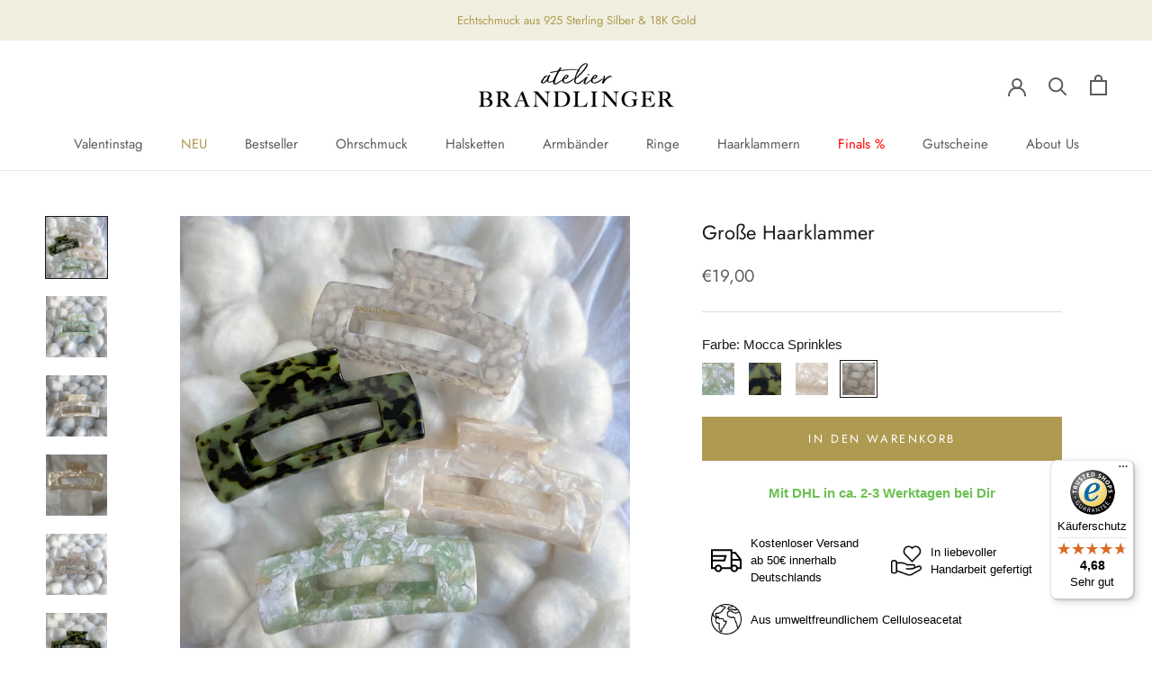

--- FILE ---
content_type: text/html; charset=utf-8
request_url: https://www.brandlinger.com/products/grosse-haarklammer?variant=44737792966921
body_size: 34435
content:
<!doctype html>

<html class="no-js" lang="de">
  <head><link rel="preconnect" href="https://scripting.tracify.ai" />
<link rel="preload" as="script" href="https://scripting.tracify.ai/tracifyv2.js?csid=5b0959b2-8435-499d-9a6f-484a29de9b55">
<script async src="https://scripting.tracify.ai/tracifyv2.js?csid=5b0959b2-8435-499d-9a6f-484a29de9b55"></script>

    <!-- Meta Pixel Code -->
<script>
  !function(f,b,e,v,n,t,s)
  {if(f.fbq)return;n=f.fbq=function(){n.callMethod?
  n.callMethod.apply(n,arguments):n.queue.push(arguments)};
  if(!f._fbq)f._fbq=n;n.push=n;n.loaded=!0;n.version='2.0';
  n.queue=[];t=b.createElement(e);t.async=!0;
  t.src=v;s=b.getElementsByTagName(e)[0];
  s.parentNode.insertBefore(t,s)}(window, document,'script',
  'https://connect.facebook.net/en_US/fbevents.js');
  fbq('init', '239492003642831');
  fbq('track', 'PageView');
</script>
<noscript><img height="1" width="1" style="display:none"
  src="https://www.facebook.com/tr?id=239492003642831&ev=PageView&noscript=1"
/></noscript>
<!-- End Meta Pixel Code -->
    
   
    
    <meta charset="utf-8"> 
    <meta http-equiv="X-UA-Compatible" content="IE=edge,chrome=1">
    <meta name="viewport" content="width=device-width, initial-scale=1.0, height=device-height, minimum-scale=1.0, maximum-scale=1.0">
    <meta name="theme-color" content="">

    <title>
      Große Haarklammer &ndash; Brandlinger.com
    </title><meta name="description" content="Endlich sind auch diese wunderschönen Haarklammern Teil unseres Sortiments! Die Haarklammern sind in vier unterschiedlichen Farben erhältlich und eignen sich aufgrund ihrer Größe für alle möglichen Haarlängen und -strukturen. Wir können uns gar nicht entscheiden, welche wir am meisten lieben… Haarklammer aus umweltfreu"><link rel="canonical" href="https://www.brandlinger.com/products/grosse-haarklammer"><link rel="shortcut icon" href="//www.brandlinger.com/cdn/shop/files/Brandlinger_B_96x.jpg?v=1643105402" type="image/png"><meta property="og:type" content="product">
  <meta property="og:title" content="Große Haarklammer"><meta property="og:image" content="http://www.brandlinger.com/cdn/shop/files/IMG-4624-2.jpg?v=1768830237">
    <meta property="og:image:secure_url" content="https://www.brandlinger.com/cdn/shop/files/IMG-4624-2.jpg?v=1768830237">
    <meta property="og:image:width" content="1800">
    <meta property="og:image:height" content="1800"><meta property="product:price:amount" content="19,00">
  <meta property="product:price:currency" content="EUR"><meta property="og:description" content="Endlich sind auch diese wunderschönen Haarklammern Teil unseres Sortiments! Die Haarklammern sind in vier unterschiedlichen Farben erhältlich und eignen sich aufgrund ihrer Größe für alle möglichen Haarlängen und -strukturen. Wir können uns gar nicht entscheiden, welche wir am meisten lieben… Haarklammer aus umweltfreu"><meta property="og:url" content="https://www.brandlinger.com/products/grosse-haarklammer">
<meta property="og:site_name" content="Brandlinger.com"><meta name="twitter:card" content="summary"><meta name="twitter:title" content="Große Haarklammer">
  <meta name="twitter:description" content="Endlich sind auch diese wunderschönen Haarklammern Teil unseres Sortiments! Die Haarklammern sind in vier unterschiedlichen Farben erhältlich und eignen sich aufgrund ihrer Größe für alle möglichen Haarlängen und -strukturen. Wir können uns gar nicht entscheiden, welche wir am meisten lieben… 
Haarklammer aus umweltfreundlichem Celluloseacetat
Da das Material der Klammern handgegossen ist jede Klammer in ihrer Farbe ein Unikat und wird in der genauen Struktur vom gezeigten Produktfoto abweichen
Breite der Haarklammer: 10cm
">
  <meta name="twitter:image" content="https://www.brandlinger.com/cdn/shop/files/IMG-4624-2_600x600_crop_center.jpg?v=1768830237">
    <style>
  @font-face {
  font-family: Jost;
  font-weight: 400;
  font-style: normal;
  font-display: fallback;
  src: url("//www.brandlinger.com/cdn/fonts/jost/jost_n4.d47a1b6347ce4a4c9f437608011273009d91f2b7.woff2") format("woff2"),
       url("//www.brandlinger.com/cdn/fonts/jost/jost_n4.791c46290e672b3f85c3d1c651ef2efa3819eadd.woff") format("woff");
}

  

  
  
  

  :root {
    --heading-font-family : Jost, sans-serif;
    --heading-font-weight : 400;
    --heading-font-style  : normal;

    --text-font-family : "system_ui", -apple-system, 'Segoe UI', Roboto, 'Helvetica Neue', 'Noto Sans', 'Liberation Sans', Arial, sans-serif, 'Apple Color Emoji', 'Segoe UI Emoji', 'Segoe UI Symbol', 'Noto Color Emoji';
    --text-font-weight : 400;
    --text-font-style  : normal;

    --base-text-font-size   : 15px;
    --default-text-font-size: 14px;--background          : #ffffff;
    --background-rgb      : 255, 255, 255;
    --light-background    : #ffffff;
    --light-background-rgb: 255, 255, 255;
    --heading-color       : #1c1b1b;
    --text-color          : #1c1b1b;
    --text-color-rgb      : 28, 27, 27;
    --text-color-light    : #5c5c5c;
    --text-color-light-rgb: 92, 92, 92;
    --link-color          : #323232;
    --link-color-rgb      : 50, 50, 50;
    --border-color        : #dddddd;
    --border-color-rgb    : 221, 221, 221;

    --button-background    : #af9a51;
    --button-background-rgb: 175, 154, 81;
    --button-text-color    : #ffffff;

    --header-background       : #ffffff;
    --header-heading-color    : #5c5c5c;
    --header-light-text-color : #5c5c5c;
    --header-border-color     : #e7e7e7;

    --footer-background    : #f2efef;
    --footer-text-color    : #000000;
    --footer-heading-color : #a08c40;
    --footer-border-color  : #cecbcb;

    --navigation-background      : #ffffff;
    --navigation-background-rgb  : 255, 255, 255;
    --navigation-text-color      : #5c5c5c;
    --navigation-text-color-light: rgba(92, 92, 92, 0.5);
    --navigation-border-color    : rgba(92, 92, 92, 0.25);

    --newsletter-popup-background     : #ffffff;
    --newsletter-popup-text-color     : #1c1b1b;
    --newsletter-popup-text-color-rgb : 28, 27, 27;

    --secondary-elements-background       : #5c5c5c;
    --secondary-elements-background-rgb   : 92, 92, 92;
    --secondary-elements-text-color       : #ffffff;
    --secondary-elements-text-color-light : rgba(255, 255, 255, 0.5);
    --secondary-elements-border-color     : rgba(255, 255, 255, 0.25);

    --product-sale-price-color    : #f4172b;
    --product-sale-price-color-rgb: 244, 23, 43;
    --product-star-rating: #f6a429;

    /* Shopify related variables */
    --payment-terms-background-color: #ffffff;

    /* Products */

    --horizontal-spacing-four-products-per-row: 40px;
        --horizontal-spacing-two-products-per-row : 40px;

    --vertical-spacing-four-products-per-row: 60px;
        --vertical-spacing-two-products-per-row : 75px;

    /* Animation */
    --drawer-transition-timing: cubic-bezier(0.645, 0.045, 0.355, 1);
    --header-base-height: 80px; /* We set a default for browsers that do not support CSS variables */

    /* Cursors */
    --cursor-zoom-in-svg    : url(//www.brandlinger.com/cdn/shop/t/44/assets/cursor-zoom-in.svg?v=170532930330058140181700130375);
    --cursor-zoom-in-2x-svg : url(//www.brandlinger.com/cdn/shop/t/44/assets/cursor-zoom-in-2x.svg?v=56685658183649387561700130375);
  }
</style>

<script>
  // IE11 does not have support for CSS variables, so we have to polyfill them
  if (!(((window || {}).CSS || {}).supports && window.CSS.supports('(--a: 0)'))) {
    const script = document.createElement('script');
    script.type = 'text/javascript';
    script.src = 'https://cdn.jsdelivr.net/npm/css-vars-ponyfill@2';
    script.onload = function() {
      cssVars({});
    };

    document.getElementsByTagName('head')[0].appendChild(script);
  }
</script>

    <script>window.performance && window.performance.mark && window.performance.mark('shopify.content_for_header.start');</script><meta name="google-site-verification" content="z3NFLUVn20NGWTd9hYHOnZZC9LJEu8wTtkKBrZfV_Q4">
<meta name="google-site-verification" content="NCOhYF3o-x76WiFlYHQQpGs2VRyvvoaZZDCZPlOK0_M">
<meta id="shopify-digital-wallet" name="shopify-digital-wallet" content="/6675824722/digital_wallets/dialog">
<meta name="shopify-checkout-api-token" content="1f8e234a2601a0a64295498f71110ac5">
<meta id="in-context-paypal-metadata" data-shop-id="6675824722" data-venmo-supported="false" data-environment="production" data-locale="de_DE" data-paypal-v4="true" data-currency="EUR">
<link rel="alternate" type="application/json+oembed" href="https://www.brandlinger.com/products/grosse-haarklammer.oembed">
<script async="async" src="/checkouts/internal/preloads.js?locale=de-DE"></script>
<script id="apple-pay-shop-capabilities" type="application/json">{"shopId":6675824722,"countryCode":"DE","currencyCode":"EUR","merchantCapabilities":["supports3DS"],"merchantId":"gid:\/\/shopify\/Shop\/6675824722","merchantName":"Brandlinger.com","requiredBillingContactFields":["postalAddress","email"],"requiredShippingContactFields":["postalAddress","email"],"shippingType":"shipping","supportedNetworks":["visa","maestro","masterCard"],"total":{"type":"pending","label":"Brandlinger.com","amount":"1.00"},"shopifyPaymentsEnabled":true,"supportsSubscriptions":true}</script>
<script id="shopify-features" type="application/json">{"accessToken":"1f8e234a2601a0a64295498f71110ac5","betas":["rich-media-storefront-analytics"],"domain":"www.brandlinger.com","predictiveSearch":true,"shopId":6675824722,"locale":"de"}</script>
<script>var Shopify = Shopify || {};
Shopify.shop = "brandlinger-com.myshopify.com";
Shopify.locale = "de";
Shopify.currency = {"active":"EUR","rate":"1.0"};
Shopify.country = "DE";
Shopify.theme = {"name":"PRE BF","id":145270472969,"schema_name":"Prestige","schema_version":"5.6.2","theme_store_id":855,"role":"main"};
Shopify.theme.handle = "null";
Shopify.theme.style = {"id":null,"handle":null};
Shopify.cdnHost = "www.brandlinger.com/cdn";
Shopify.routes = Shopify.routes || {};
Shopify.routes.root = "/";</script>
<script type="module">!function(o){(o.Shopify=o.Shopify||{}).modules=!0}(window);</script>
<script>!function(o){function n(){var o=[];function n(){o.push(Array.prototype.slice.apply(arguments))}return n.q=o,n}var t=o.Shopify=o.Shopify||{};t.loadFeatures=n(),t.autoloadFeatures=n()}(window);</script>
<script id="shop-js-analytics" type="application/json">{"pageType":"product"}</script>
<script defer="defer" async type="module" src="//www.brandlinger.com/cdn/shopifycloud/shop-js/modules/v2/client.init-shop-cart-sync_e98Ab_XN.de.esm.js"></script>
<script defer="defer" async type="module" src="//www.brandlinger.com/cdn/shopifycloud/shop-js/modules/v2/chunk.common_Pcw9EP95.esm.js"></script>
<script defer="defer" async type="module" src="//www.brandlinger.com/cdn/shopifycloud/shop-js/modules/v2/chunk.modal_CzmY4ZhL.esm.js"></script>
<script type="module">
  await import("//www.brandlinger.com/cdn/shopifycloud/shop-js/modules/v2/client.init-shop-cart-sync_e98Ab_XN.de.esm.js");
await import("//www.brandlinger.com/cdn/shopifycloud/shop-js/modules/v2/chunk.common_Pcw9EP95.esm.js");
await import("//www.brandlinger.com/cdn/shopifycloud/shop-js/modules/v2/chunk.modal_CzmY4ZhL.esm.js");

  window.Shopify.SignInWithShop?.initShopCartSync?.({"fedCMEnabled":true,"windoidEnabled":true});

</script>
<script>(function() {
  var isLoaded = false;
  function asyncLoad() {
    if (isLoaded) return;
    isLoaded = true;
    var urls = ["https:\/\/gtranslate.io\/shopify\/gtranslate.js?shop=brandlinger-com.myshopify.com","https:\/\/cookie-bar.conversionbear.com\/script?app=cookie_consent\u0026shop=brandlinger-com.myshopify.com","https:\/\/sl.storeify.app\/js\/frontend\/scripttag.js?shop=brandlinger-com.myshopify.com","https:\/\/www.brandlinger.com\/apps\/giraffly-trust\/trust-worker-3a1a8c9e9d2c6d81ab306e00075d00f58c4fadbd.js?v=20220627014541\u0026shop=brandlinger-com.myshopify.com","https:\/\/cdn.nfcube.com\/instafeed-ee342d4134877f8a671252c61b6c1228.js?shop=brandlinger-com.myshopify.com","https:\/\/tseish-app.connect.trustedshops.com\/esc.js?apiBaseUrl=aHR0cHM6Ly90c2Vpc2gtYXBwLmNvbm5lY3QudHJ1c3RlZHNob3BzLmNvbQ==\u0026instanceId=YnJhbmRsaW5nZXItY29tLm15c2hvcGlmeS5jb20=\u0026shop=brandlinger-com.myshopify.com","\/\/cdn.shopify.com\/proxy\/4d5c3d7bb3685be674f0c50193b0b919744250adea26d7f9bb5579ac0b9299c7\/pixel.wetracked.io\/brandlinger-com.myshopify.com\/events.js?shop=brandlinger-com.myshopify.com\u0026sp-cache-control=cHVibGljLCBtYXgtYWdlPTkwMA","\/\/backinstock.useamp.com\/widget\/53705_1767158005.js?category=bis\u0026v=6\u0026shop=brandlinger-com.myshopify.com"];
    for (var i = 0; i < urls.length; i++) {
      var s = document.createElement('script');
      s.type = 'text/javascript';
      s.async = true;
      s.src = urls[i];
      var x = document.getElementsByTagName('script')[0];
      x.parentNode.insertBefore(s, x);
    }
  };
  if(window.attachEvent) {
    window.attachEvent('onload', asyncLoad);
  } else {
    window.addEventListener('load', asyncLoad, false);
  }
})();</script>
<script id="__st">var __st={"a":6675824722,"offset":3600,"reqid":"3d787b6e-ef78-4c85-9464-8c40595e6093-1769360437","pageurl":"www.brandlinger.com\/products\/grosse-haarklammer?variant=44737792966921","u":"e104034e19b8","p":"product","rtyp":"product","rid":8350981062921};</script>
<script>window.ShopifyPaypalV4VisibilityTracking = true;</script>
<script id="captcha-bootstrap">!function(){'use strict';const t='contact',e='account',n='new_comment',o=[[t,t],['blogs',n],['comments',n],[t,'customer']],c=[[e,'customer_login'],[e,'guest_login'],[e,'recover_customer_password'],[e,'create_customer']],r=t=>t.map((([t,e])=>`form[action*='/${t}']:not([data-nocaptcha='true']) input[name='form_type'][value='${e}']`)).join(','),a=t=>()=>t?[...document.querySelectorAll(t)].map((t=>t.form)):[];function s(){const t=[...o],e=r(t);return a(e)}const i='password',u='form_key',d=['recaptcha-v3-token','g-recaptcha-response','h-captcha-response',i],f=()=>{try{return window.sessionStorage}catch{return}},m='__shopify_v',_=t=>t.elements[u];function p(t,e,n=!1){try{const o=window.sessionStorage,c=JSON.parse(o.getItem(e)),{data:r}=function(t){const{data:e,action:n}=t;return t[m]||n?{data:e,action:n}:{data:t,action:n}}(c);for(const[e,n]of Object.entries(r))t.elements[e]&&(t.elements[e].value=n);n&&o.removeItem(e)}catch(o){console.error('form repopulation failed',{error:o})}}const l='form_type',E='cptcha';function T(t){t.dataset[E]=!0}const w=window,h=w.document,L='Shopify',v='ce_forms',y='captcha';let A=!1;((t,e)=>{const n=(g='f06e6c50-85a8-45c8-87d0-21a2b65856fe',I='https://cdn.shopify.com/shopifycloud/storefront-forms-hcaptcha/ce_storefront_forms_captcha_hcaptcha.v1.5.2.iife.js',D={infoText:'Durch hCaptcha geschützt',privacyText:'Datenschutz',termsText:'Allgemeine Geschäftsbedingungen'},(t,e,n)=>{const o=w[L][v],c=o.bindForm;if(c)return c(t,g,e,D).then(n);var r;o.q.push([[t,g,e,D],n]),r=I,A||(h.body.append(Object.assign(h.createElement('script'),{id:'captcha-provider',async:!0,src:r})),A=!0)});var g,I,D;w[L]=w[L]||{},w[L][v]=w[L][v]||{},w[L][v].q=[],w[L][y]=w[L][y]||{},w[L][y].protect=function(t,e){n(t,void 0,e),T(t)},Object.freeze(w[L][y]),function(t,e,n,w,h,L){const[v,y,A,g]=function(t,e,n){const i=e?o:[],u=t?c:[],d=[...i,...u],f=r(d),m=r(i),_=r(d.filter((([t,e])=>n.includes(e))));return[a(f),a(m),a(_),s()]}(w,h,L),I=t=>{const e=t.target;return e instanceof HTMLFormElement?e:e&&e.form},D=t=>v().includes(t);t.addEventListener('submit',(t=>{const e=I(t);if(!e)return;const n=D(e)&&!e.dataset.hcaptchaBound&&!e.dataset.recaptchaBound,o=_(e),c=g().includes(e)&&(!o||!o.value);(n||c)&&t.preventDefault(),c&&!n&&(function(t){try{if(!f())return;!function(t){const e=f();if(!e)return;const n=_(t);if(!n)return;const o=n.value;o&&e.removeItem(o)}(t);const e=Array.from(Array(32),(()=>Math.random().toString(36)[2])).join('');!function(t,e){_(t)||t.append(Object.assign(document.createElement('input'),{type:'hidden',name:u})),t.elements[u].value=e}(t,e),function(t,e){const n=f();if(!n)return;const o=[...t.querySelectorAll(`input[type='${i}']`)].map((({name:t})=>t)),c=[...d,...o],r={};for(const[a,s]of new FormData(t).entries())c.includes(a)||(r[a]=s);n.setItem(e,JSON.stringify({[m]:1,action:t.action,data:r}))}(t,e)}catch(e){console.error('failed to persist form',e)}}(e),e.submit())}));const S=(t,e)=>{t&&!t.dataset[E]&&(n(t,e.some((e=>e===t))),T(t))};for(const o of['focusin','change'])t.addEventListener(o,(t=>{const e=I(t);D(e)&&S(e,y())}));const B=e.get('form_key'),M=e.get(l),P=B&&M;t.addEventListener('DOMContentLoaded',(()=>{const t=y();if(P)for(const e of t)e.elements[l].value===M&&p(e,B);[...new Set([...A(),...v().filter((t=>'true'===t.dataset.shopifyCaptcha))])].forEach((e=>S(e,t)))}))}(h,new URLSearchParams(w.location.search),n,t,e,['guest_login'])})(!0,!0)}();</script>
<script integrity="sha256-4kQ18oKyAcykRKYeNunJcIwy7WH5gtpwJnB7kiuLZ1E=" data-source-attribution="shopify.loadfeatures" defer="defer" src="//www.brandlinger.com/cdn/shopifycloud/storefront/assets/storefront/load_feature-a0a9edcb.js" crossorigin="anonymous"></script>
<script data-source-attribution="shopify.dynamic_checkout.dynamic.init">var Shopify=Shopify||{};Shopify.PaymentButton=Shopify.PaymentButton||{isStorefrontPortableWallets:!0,init:function(){window.Shopify.PaymentButton.init=function(){};var t=document.createElement("script");t.src="https://www.brandlinger.com/cdn/shopifycloud/portable-wallets/latest/portable-wallets.de.js",t.type="module",document.head.appendChild(t)}};
</script>
<script data-source-attribution="shopify.dynamic_checkout.buyer_consent">
  function portableWalletsHideBuyerConsent(e){var t=document.getElementById("shopify-buyer-consent"),n=document.getElementById("shopify-subscription-policy-button");t&&n&&(t.classList.add("hidden"),t.setAttribute("aria-hidden","true"),n.removeEventListener("click",e))}function portableWalletsShowBuyerConsent(e){var t=document.getElementById("shopify-buyer-consent"),n=document.getElementById("shopify-subscription-policy-button");t&&n&&(t.classList.remove("hidden"),t.removeAttribute("aria-hidden"),n.addEventListener("click",e))}window.Shopify?.PaymentButton&&(window.Shopify.PaymentButton.hideBuyerConsent=portableWalletsHideBuyerConsent,window.Shopify.PaymentButton.showBuyerConsent=portableWalletsShowBuyerConsent);
</script>
<script data-source-attribution="shopify.dynamic_checkout.cart.bootstrap">document.addEventListener("DOMContentLoaded",(function(){function t(){return document.querySelector("shopify-accelerated-checkout-cart, shopify-accelerated-checkout")}if(t())Shopify.PaymentButton.init();else{new MutationObserver((function(e,n){t()&&(Shopify.PaymentButton.init(),n.disconnect())})).observe(document.body,{childList:!0,subtree:!0})}}));
</script>
<link id="shopify-accelerated-checkout-styles" rel="stylesheet" media="screen" href="https://www.brandlinger.com/cdn/shopifycloud/portable-wallets/latest/accelerated-checkout-backwards-compat.css" crossorigin="anonymous">
<style id="shopify-accelerated-checkout-cart">
        #shopify-buyer-consent {
  margin-top: 1em;
  display: inline-block;
  width: 100%;
}

#shopify-buyer-consent.hidden {
  display: none;
}

#shopify-subscription-policy-button {
  background: none;
  border: none;
  padding: 0;
  text-decoration: underline;
  font-size: inherit;
  cursor: pointer;
}

#shopify-subscription-policy-button::before {
  box-shadow: none;
}

      </style>

<script>window.performance && window.performance.mark && window.performance.mark('shopify.content_for_header.end');</script>

    <link rel="stylesheet" href="//www.brandlinger.com/cdn/shop/t/44/assets/theme.css?v=184132434829421514561767967628">

    <script>// This allows to expose several variables to the global scope, to be used in scripts
      window.theme = {
        pageType: "product",
        moneyFormat: "€{{amount_with_comma_separator}}",
        moneyWithCurrencyFormat: "€{{amount_with_comma_separator}} EUR",
        currencyCodeEnabled: false,
        productImageSize: "square",
        searchMode: "product,page",
        showPageTransition: false,
        showElementStaggering: true,
        showImageZooming: true
      };

      window.routes = {
        rootUrl: "\/",
        rootUrlWithoutSlash: '',
        cartUrl: "\/cart",
        cartAddUrl: "\/cart\/add",
        cartChangeUrl: "\/cart\/change",
        searchUrl: "\/search",
        productRecommendationsUrl: "\/recommendations\/products"
      };

      window.languages = {
        cartAddNote: "Bestellnotiz hinzufügen",
        cartEditNote: "Bestellnotiz bearbeiten",
        productImageLoadingError: "Dieses Bild konnte nicht geladen werden. Bitte versuche die Seite neu zu laden.",
        productFormAddToCart: "In den Warenkorb",
        productFormUnavailable: "Nicht verfügbar",
        productFormSoldOut: "Ausverkauft",
        shippingEstimatorOneResult: "1 Option verfügbar:",
        shippingEstimatorMoreResults: "{{count}} Optionen verfügbar:",
        shippingEstimatorNoResults: "Es konnte kein Versand gefunden werden"
      };

      window.lazySizesConfig = {
        loadHidden: false,
        hFac: 0.5,
        expFactor: 2,
        ricTimeout: 150,
        lazyClass: 'Image--lazyLoad',
        loadingClass: 'Image--lazyLoading',
        loadedClass: 'Image--lazyLoaded'
      };

      document.documentElement.className = document.documentElement.className.replace('no-js', 'js');
      document.documentElement.style.setProperty('--window-height', window.innerHeight + 'px');

      // We do a quick detection of some features (we could use Modernizr but for so little...)
      (function() {
        document.documentElement.className += ((window.CSS && window.CSS.supports('(position: sticky) or (position: -webkit-sticky)')) ? ' supports-sticky' : ' no-supports-sticky');
        document.documentElement.className += (window.matchMedia('(-moz-touch-enabled: 1), (hover: none)')).matches ? ' no-supports-hover' : ' supports-hover';
      }());

      
    </script>

    <script src="//www.brandlinger.com/cdn/shop/t/44/assets/lazysizes.min.js?v=174358363404432586981700130375" async></script><script src="//www.brandlinger.com/cdn/shop/t/44/assets/libs.min.js?v=26178543184394469741700130375" defer></script>
    <script src="//www.brandlinger.com/cdn/shop/t/44/assets/theme.js?v=116291210821653663351700130375" defer></script>
    <script src="//www.brandlinger.com/cdn/shop/t/44/assets/custom.js?v=183944157590872491501700130375" defer></script>

    <script>
      (function () {
        window.onpageshow = function() {
          if (window.theme.showPageTransition) {
            var pageTransition = document.querySelector('.PageTransition');

            if (pageTransition) {
              pageTransition.style.visibility = 'visible';
              pageTransition.style.opacity = '0';
            }
          }

          // When the page is loaded from the cache, we have to reload the cart content
          document.documentElement.dispatchEvent(new CustomEvent('cart:refresh', {
            bubbles: true
          }));
        };
      })();
    </script>

    
  <script type="application/ld+json">
  {
    "@context": "http://schema.org",
    "@type": "Product",
  "@id": "https:\/\/www.brandlinger.com\/products\/grosse-haarklammer#product",
    "offers": [{
          "@type": "Offer",
          "name": "Arctic Mint",
          "availability":"https://schema.org/InStock",
          "price": 19.0,
          "priceCurrency": "EUR",
          "priceValidUntil": "2026-02-04","sku": "H-G-1","url": "/products/grosse-haarklammer?variant=44737792868617"
        },
{
          "@type": "Offer",
          "name": "Emerald Tortoise",
          "availability":"https://schema.org/InStock",
          "price": 19.0,
          "priceCurrency": "EUR",
          "priceValidUntil": "2026-02-04","sku": "H-G-4","url": "/products/grosse-haarklammer?variant=44737792901385"
        },
{
          "@type": "Offer",
          "name": "Ivory",
          "availability":"https://schema.org/InStock",
          "price": 19.0,
          "priceCurrency": "EUR",
          "priceValidUntil": "2026-02-04","sku": "H-G-2","url": "/products/grosse-haarklammer?variant=44737792934153"
        },
{
          "@type": "Offer",
          "name": "Mocca Sprinkles",
          "availability":"https://schema.org/InStock",
          "price": 19.0,
          "priceCurrency": "EUR",
          "priceValidUntil": "2026-02-04","sku": "H-G-3","url": "/products/grosse-haarklammer?variant=44737792966921"
        },
{
          "@type": "Offer",
          "name": "Espresso",
          "availability":"https://schema.org/InStock",
          "price": 19.0,
          "priceCurrency": "EUR",
          "priceValidUntil": "2026-02-04","sku": "H-G-5","url": "/products/grosse-haarklammer?variant=56679484948745"
        },
{
          "@type": "Offer",
          "name": "Marabelle",
          "availability":"https://schema.org/InStock",
          "price": 19.0,
          "priceCurrency": "EUR",
          "priceValidUntil": "2026-02-04","sku": "H-G-6","url": "/products/grosse-haarklammer?variant=56679484981513"
        }
],
      "gtin13": "4260752485340",
      "productId": "4260752485340",
    "brand": {
      "name": "Brandlinger"
    },
    "name": "Große Haarklammer",
    "description": "Endlich sind auch diese wunderschönen Haarklammern Teil unseres Sortiments! Die Haarklammern sind in vier unterschiedlichen Farben erhältlich und eignen sich aufgrund ihrer Größe für alle möglichen Haarlängen und -strukturen. Wir können uns gar nicht entscheiden, welche wir am meisten lieben… \nHaarklammer aus umweltfreundlichem Celluloseacetat\nDa das Material der Klammern handgegossen ist jede Klammer in ihrer Farbe ein Unikat und wird in der genauen Struktur vom gezeigten Produktfoto abweichen\nBreite der Haarklammer: 10cm\n",
    "category": "",
    "url": "/products/grosse-haarklammer",
    "sku": "H-G-3",
    "image": {
      "@type": "ImageObject",
      "url": "https://www.brandlinger.com/cdn/shop/files/IMG-4624-2_1024x.jpg?v=1768830237",
      "image": "https://www.brandlinger.com/cdn/shop/files/IMG-4624-2_1024x.jpg?v=1768830237",
      "name": "Große Haarklammer",
      "width": "1024",
      "height": "1024"
    }
  }
  </script>



  <script type="application/ld+json">
  {
    "@context": "http://schema.org",
    "@type": "BreadcrumbList",
  "itemListElement": [{
      "@type": "ListItem",
      "position": 1,
      "name": "Home",
      "item": "https://www.brandlinger.com"
    },{
          "@type": "ListItem",
          "position": 2,
          "name": "Große Haarklammer",
          "item": "https://www.brandlinger.com/products/grosse-haarklammer"
        }]
  }
  </script>

    <script src="https://ajax.googleapis.com/ajax/libs/jquery/3.6.0/jquery.min.js"></script>

    <!-- Google Tag Manager -->
    <script>(function(w,d,s,l,i){w[l]=w[l]||[];w[l].push({'gtm.start':
    new Date().getTime(),event:'gtm.js'});var f=d.getElementsByTagName(s)[0],
    j=d.createElement(s),dl=l!='dataLayer'?'&l='+l:'';j.async=true;j.src=
    'https://www.googletagmanager.com/gtm.js?id='+i+dl;f.parentNode.insertBefore(j,f);
    })(window,document,'script','dataLayer','GTM-57J5CQ9');</script>
    <!-- End Google Tag Manager -->
    
    <meta name="google-site-verification" content="HGhmqUwGze4RhLgzkHWm6d-SlA-ooCUhoO2lCGpbAxk" />
<!-- BEGIN app block: shopify://apps/klaviyo-email-marketing-sms/blocks/klaviyo-onsite-embed/2632fe16-c075-4321-a88b-50b567f42507 -->












  <script async src="https://static.klaviyo.com/onsite/js/WwQDud/klaviyo.js?company_id=WwQDud"></script>
  <script>!function(){if(!window.klaviyo){window._klOnsite=window._klOnsite||[];try{window.klaviyo=new Proxy({},{get:function(n,i){return"push"===i?function(){var n;(n=window._klOnsite).push.apply(n,arguments)}:function(){for(var n=arguments.length,o=new Array(n),w=0;w<n;w++)o[w]=arguments[w];var t="function"==typeof o[o.length-1]?o.pop():void 0,e=new Promise((function(n){window._klOnsite.push([i].concat(o,[function(i){t&&t(i),n(i)}]))}));return e}}})}catch(n){window.klaviyo=window.klaviyo||[],window.klaviyo.push=function(){var n;(n=window._klOnsite).push.apply(n,arguments)}}}}();</script>

  
    <script id="viewed_product">
      if (item == null) {
        var _learnq = _learnq || [];

        var MetafieldReviews = null
        var MetafieldYotpoRating = null
        var MetafieldYotpoCount = null
        var MetafieldLooxRating = null
        var MetafieldLooxCount = null
        var okendoProduct = null
        var okendoProductReviewCount = null
        var okendoProductReviewAverageValue = null
        try {
          // The following fields are used for Customer Hub recently viewed in order to add reviews.
          // This information is not part of __kla_viewed. Instead, it is part of __kla_viewed_reviewed_items
          MetafieldReviews = {};
          MetafieldYotpoRating = null
          MetafieldYotpoCount = null
          MetafieldLooxRating = null
          MetafieldLooxCount = null

          okendoProduct = null
          // If the okendo metafield is not legacy, it will error, which then requires the new json formatted data
          if (okendoProduct && 'error' in okendoProduct) {
            okendoProduct = null
          }
          okendoProductReviewCount = okendoProduct ? okendoProduct.reviewCount : null
          okendoProductReviewAverageValue = okendoProduct ? okendoProduct.reviewAverageValue : null
        } catch (error) {
          console.error('Error in Klaviyo onsite reviews tracking:', error);
        }

        var item = {
          Name: "Große Haarklammer",
          ProductID: 8350981062921,
          Categories: ["\u003c30€","BESTSELLER","End of Sommer Sale","Finals","Funkelnde Schätze zu Ostern 🐰🌷","Haarklammer","Newsletter-Sign-Up","UNSERE LIEBSTEN OKTOBERFEST-LOOKS 🥨✨","Valentinstag paid"],
          ImageURL: "https://www.brandlinger.com/cdn/shop/files/IMG-4624-2_grande.jpg?v=1768830237",
          URL: "https://www.brandlinger.com/products/grosse-haarklammer",
          Brand: "Brandlinger",
          Price: "€19,00",
          Value: "19,00",
          CompareAtPrice: "€19,00"
        };
        _learnq.push(['track', 'Viewed Product', item]);
        _learnq.push(['trackViewedItem', {
          Title: item.Name,
          ItemId: item.ProductID,
          Categories: item.Categories,
          ImageUrl: item.ImageURL,
          Url: item.URL,
          Metadata: {
            Brand: item.Brand,
            Price: item.Price,
            Value: item.Value,
            CompareAtPrice: item.CompareAtPrice
          },
          metafields:{
            reviews: MetafieldReviews,
            yotpo:{
              rating: MetafieldYotpoRating,
              count: MetafieldYotpoCount,
            },
            loox:{
              rating: MetafieldLooxRating,
              count: MetafieldLooxCount,
            },
            okendo: {
              rating: okendoProductReviewAverageValue,
              count: okendoProductReviewCount,
            }
          }
        }]);
      }
    </script>
  




  <script>
    window.klaviyoReviewsProductDesignMode = false
  </script>







<!-- END app block --><script src="https://cdn.shopify.com/extensions/f979ed44-f594-46cd-b59f-496169a6ebc6/guarantees-features-icons-1/assets/kachingappz-icons-storefront.js" type="text/javascript" defer="defer"></script>
<link href="https://monorail-edge.shopifysvc.com" rel="dns-prefetch">
<script>(function(){if ("sendBeacon" in navigator && "performance" in window) {try {var session_token_from_headers = performance.getEntriesByType('navigation')[0].serverTiming.find(x => x.name == '_s').description;} catch {var session_token_from_headers = undefined;}var session_cookie_matches = document.cookie.match(/_shopify_s=([^;]*)/);var session_token_from_cookie = session_cookie_matches && session_cookie_matches.length === 2 ? session_cookie_matches[1] : "";var session_token = session_token_from_headers || session_token_from_cookie || "";function handle_abandonment_event(e) {var entries = performance.getEntries().filter(function(entry) {return /monorail-edge.shopifysvc.com/.test(entry.name);});if (!window.abandonment_tracked && entries.length === 0) {window.abandonment_tracked = true;var currentMs = Date.now();var navigation_start = performance.timing.navigationStart;var payload = {shop_id: 6675824722,url: window.location.href,navigation_start,duration: currentMs - navigation_start,session_token,page_type: "product"};window.navigator.sendBeacon("https://monorail-edge.shopifysvc.com/v1/produce", JSON.stringify({schema_id: "online_store_buyer_site_abandonment/1.1",payload: payload,metadata: {event_created_at_ms: currentMs,event_sent_at_ms: currentMs}}));}}window.addEventListener('pagehide', handle_abandonment_event);}}());</script>
<script id="web-pixels-manager-setup">(function e(e,d,r,n,o){if(void 0===o&&(o={}),!Boolean(null===(a=null===(i=window.Shopify)||void 0===i?void 0:i.analytics)||void 0===a?void 0:a.replayQueue)){var i,a;window.Shopify=window.Shopify||{};var t=window.Shopify;t.analytics=t.analytics||{};var s=t.analytics;s.replayQueue=[],s.publish=function(e,d,r){return s.replayQueue.push([e,d,r]),!0};try{self.performance.mark("wpm:start")}catch(e){}var l=function(){var e={modern:/Edge?\/(1{2}[4-9]|1[2-9]\d|[2-9]\d{2}|\d{4,})\.\d+(\.\d+|)|Firefox\/(1{2}[4-9]|1[2-9]\d|[2-9]\d{2}|\d{4,})\.\d+(\.\d+|)|Chrom(ium|e)\/(9{2}|\d{3,})\.\d+(\.\d+|)|(Maci|X1{2}).+ Version\/(15\.\d+|(1[6-9]|[2-9]\d|\d{3,})\.\d+)([,.]\d+|)( \(\w+\)|)( Mobile\/\w+|) Safari\/|Chrome.+OPR\/(9{2}|\d{3,})\.\d+\.\d+|(CPU[ +]OS|iPhone[ +]OS|CPU[ +]iPhone|CPU IPhone OS|CPU iPad OS)[ +]+(15[._]\d+|(1[6-9]|[2-9]\d|\d{3,})[._]\d+)([._]\d+|)|Android:?[ /-](13[3-9]|1[4-9]\d|[2-9]\d{2}|\d{4,})(\.\d+|)(\.\d+|)|Android.+Firefox\/(13[5-9]|1[4-9]\d|[2-9]\d{2}|\d{4,})\.\d+(\.\d+|)|Android.+Chrom(ium|e)\/(13[3-9]|1[4-9]\d|[2-9]\d{2}|\d{4,})\.\d+(\.\d+|)|SamsungBrowser\/([2-9]\d|\d{3,})\.\d+/,legacy:/Edge?\/(1[6-9]|[2-9]\d|\d{3,})\.\d+(\.\d+|)|Firefox\/(5[4-9]|[6-9]\d|\d{3,})\.\d+(\.\d+|)|Chrom(ium|e)\/(5[1-9]|[6-9]\d|\d{3,})\.\d+(\.\d+|)([\d.]+$|.*Safari\/(?![\d.]+ Edge\/[\d.]+$))|(Maci|X1{2}).+ Version\/(10\.\d+|(1[1-9]|[2-9]\d|\d{3,})\.\d+)([,.]\d+|)( \(\w+\)|)( Mobile\/\w+|) Safari\/|Chrome.+OPR\/(3[89]|[4-9]\d|\d{3,})\.\d+\.\d+|(CPU[ +]OS|iPhone[ +]OS|CPU[ +]iPhone|CPU IPhone OS|CPU iPad OS)[ +]+(10[._]\d+|(1[1-9]|[2-9]\d|\d{3,})[._]\d+)([._]\d+|)|Android:?[ /-](13[3-9]|1[4-9]\d|[2-9]\d{2}|\d{4,})(\.\d+|)(\.\d+|)|Mobile Safari.+OPR\/([89]\d|\d{3,})\.\d+\.\d+|Android.+Firefox\/(13[5-9]|1[4-9]\d|[2-9]\d{2}|\d{4,})\.\d+(\.\d+|)|Android.+Chrom(ium|e)\/(13[3-9]|1[4-9]\d|[2-9]\d{2}|\d{4,})\.\d+(\.\d+|)|Android.+(UC? ?Browser|UCWEB|U3)[ /]?(15\.([5-9]|\d{2,})|(1[6-9]|[2-9]\d|\d{3,})\.\d+)\.\d+|SamsungBrowser\/(5\.\d+|([6-9]|\d{2,})\.\d+)|Android.+MQ{2}Browser\/(14(\.(9|\d{2,})|)|(1[5-9]|[2-9]\d|\d{3,})(\.\d+|))(\.\d+|)|K[Aa][Ii]OS\/(3\.\d+|([4-9]|\d{2,})\.\d+)(\.\d+|)/},d=e.modern,r=e.legacy,n=navigator.userAgent;return n.match(d)?"modern":n.match(r)?"legacy":"unknown"}(),u="modern"===l?"modern":"legacy",c=(null!=n?n:{modern:"",legacy:""})[u],f=function(e){return[e.baseUrl,"/wpm","/b",e.hashVersion,"modern"===e.buildTarget?"m":"l",".js"].join("")}({baseUrl:d,hashVersion:r,buildTarget:u}),m=function(e){var d=e.version,r=e.bundleTarget,n=e.surface,o=e.pageUrl,i=e.monorailEndpoint;return{emit:function(e){var a=e.status,t=e.errorMsg,s=(new Date).getTime(),l=JSON.stringify({metadata:{event_sent_at_ms:s},events:[{schema_id:"web_pixels_manager_load/3.1",payload:{version:d,bundle_target:r,page_url:o,status:a,surface:n,error_msg:t},metadata:{event_created_at_ms:s}}]});if(!i)return console&&console.warn&&console.warn("[Web Pixels Manager] No Monorail endpoint provided, skipping logging."),!1;try{return self.navigator.sendBeacon.bind(self.navigator)(i,l)}catch(e){}var u=new XMLHttpRequest;try{return u.open("POST",i,!0),u.setRequestHeader("Content-Type","text/plain"),u.send(l),!0}catch(e){return console&&console.warn&&console.warn("[Web Pixels Manager] Got an unhandled error while logging to Monorail."),!1}}}}({version:r,bundleTarget:l,surface:e.surface,pageUrl:self.location.href,monorailEndpoint:e.monorailEndpoint});try{o.browserTarget=l,function(e){var d=e.src,r=e.async,n=void 0===r||r,o=e.onload,i=e.onerror,a=e.sri,t=e.scriptDataAttributes,s=void 0===t?{}:t,l=document.createElement("script"),u=document.querySelector("head"),c=document.querySelector("body");if(l.async=n,l.src=d,a&&(l.integrity=a,l.crossOrigin="anonymous"),s)for(var f in s)if(Object.prototype.hasOwnProperty.call(s,f))try{l.dataset[f]=s[f]}catch(e){}if(o&&l.addEventListener("load",o),i&&l.addEventListener("error",i),u)u.appendChild(l);else{if(!c)throw new Error("Did not find a head or body element to append the script");c.appendChild(l)}}({src:f,async:!0,onload:function(){if(!function(){var e,d;return Boolean(null===(d=null===(e=window.Shopify)||void 0===e?void 0:e.analytics)||void 0===d?void 0:d.initialized)}()){var d=window.webPixelsManager.init(e)||void 0;if(d){var r=window.Shopify.analytics;r.replayQueue.forEach((function(e){var r=e[0],n=e[1],o=e[2];d.publishCustomEvent(r,n,o)})),r.replayQueue=[],r.publish=d.publishCustomEvent,r.visitor=d.visitor,r.initialized=!0}}},onerror:function(){return m.emit({status:"failed",errorMsg:"".concat(f," has failed to load")})},sri:function(e){var d=/^sha384-[A-Za-z0-9+/=]+$/;return"string"==typeof e&&d.test(e)}(c)?c:"",scriptDataAttributes:o}),m.emit({status:"loading"})}catch(e){m.emit({status:"failed",errorMsg:(null==e?void 0:e.message)||"Unknown error"})}}})({shopId: 6675824722,storefrontBaseUrl: "https://www.brandlinger.com",extensionsBaseUrl: "https://extensions.shopifycdn.com/cdn/shopifycloud/web-pixels-manager",monorailEndpoint: "https://monorail-edge.shopifysvc.com/unstable/produce_batch",surface: "storefront-renderer",enabledBetaFlags: ["2dca8a86"],webPixelsConfigList: [{"id":"3148710153","configuration":"{\"accountID\":\"WwQDud\",\"webPixelConfig\":\"eyJlbmFibGVBZGRlZFRvQ2FydEV2ZW50cyI6IHRydWV9\"}","eventPayloadVersion":"v1","runtimeContext":"STRICT","scriptVersion":"524f6c1ee37bacdca7657a665bdca589","type":"APP","apiClientId":123074,"privacyPurposes":["ANALYTICS","MARKETING"],"dataSharingAdjustments":{"protectedCustomerApprovalScopes":["read_customer_address","read_customer_email","read_customer_name","read_customer_personal_data","read_customer_phone"]}},{"id":"2777579785","configuration":"{\"config\":\"{\\\"google_tag_ids\\\":[\\\"AW-10855737466\\\",\\\"GT-PLHSVTLH\\\"],\\\"target_country\\\":\\\"DE\\\",\\\"gtag_events\\\":[{\\\"type\\\":\\\"begin_checkout\\\",\\\"action_label\\\":\\\"AW-10855737466\\\/mMKhCKen0qIDEPrQtbgo\\\"},{\\\"type\\\":\\\"search\\\",\\\"action_label\\\":\\\"AW-10855737466\\\/Fk2FCKqn0qIDEPrQtbgo\\\"},{\\\"type\\\":\\\"view_item\\\",\\\"action_label\\\":[\\\"AW-10855737466\\\/IUIOCKGn0qIDEPrQtbgo\\\",\\\"MC-GCEP084BG6\\\"]},{\\\"type\\\":\\\"purchase\\\",\\\"action_label\\\":[\\\"AW-10855737466\\\/BAO8CJ6n0qIDEPrQtbgo\\\",\\\"MC-GCEP084BG6\\\"]},{\\\"type\\\":\\\"page_view\\\",\\\"action_label\\\":[\\\"AW-10855737466\\\/CF85CJun0qIDEPrQtbgo\\\",\\\"MC-GCEP084BG6\\\"]},{\\\"type\\\":\\\"add_payment_info\\\",\\\"action_label\\\":\\\"AW-10855737466\\\/edlUCK2n0qIDEPrQtbgo\\\"},{\\\"type\\\":\\\"add_to_cart\\\",\\\"action_label\\\":\\\"AW-10855737466\\\/3mS6CKSn0qIDEPrQtbgo\\\"}],\\\"enable_monitoring_mode\\\":false}\"}","eventPayloadVersion":"v1","runtimeContext":"OPEN","scriptVersion":"b2a88bafab3e21179ed38636efcd8a93","type":"APP","apiClientId":1780363,"privacyPurposes":[],"dataSharingAdjustments":{"protectedCustomerApprovalScopes":["read_customer_address","read_customer_email","read_customer_name","read_customer_personal_data","read_customer_phone"]}},{"id":"2462187785","configuration":"{\"webPixelName\":\"Judge.me\"}","eventPayloadVersion":"v1","runtimeContext":"STRICT","scriptVersion":"34ad157958823915625854214640f0bf","type":"APP","apiClientId":683015,"privacyPurposes":["ANALYTICS"],"dataSharingAdjustments":{"protectedCustomerApprovalScopes":["read_customer_email","read_customer_name","read_customer_personal_data","read_customer_phone"]}},{"id":"2420343049","configuration":"{\"shopId\":\"brandlinger-com.myshopify.com\"}","eventPayloadVersion":"v1","runtimeContext":"STRICT","scriptVersion":"674c31de9c131805829c42a983792da6","type":"APP","apiClientId":2753413,"privacyPurposes":["ANALYTICS","MARKETING","SALE_OF_DATA"],"dataSharingAdjustments":{"protectedCustomerApprovalScopes":["read_customer_address","read_customer_email","read_customer_name","read_customer_personal_data","read_customer_phone"]}},{"id":"803307785","configuration":"{\"pixelCode\":\"CDV3J43C77U3ROF4MVB0\"}","eventPayloadVersion":"v1","runtimeContext":"STRICT","scriptVersion":"22e92c2ad45662f435e4801458fb78cc","type":"APP","apiClientId":4383523,"privacyPurposes":["ANALYTICS","MARKETING","SALE_OF_DATA"],"dataSharingAdjustments":{"protectedCustomerApprovalScopes":["read_customer_address","read_customer_email","read_customer_name","read_customer_personal_data","read_customer_phone"]}},{"id":"350093577","configuration":"{\"pixel_id\":\"341925566737501\",\"pixel_type\":\"facebook_pixel\"}","eventPayloadVersion":"v1","runtimeContext":"OPEN","scriptVersion":"ca16bc87fe92b6042fbaa3acc2fbdaa6","type":"APP","apiClientId":2329312,"privacyPurposes":["ANALYTICS","MARKETING","SALE_OF_DATA"],"dataSharingAdjustments":{"protectedCustomerApprovalScopes":["read_customer_address","read_customer_email","read_customer_name","read_customer_personal_data","read_customer_phone"]}},{"id":"191922441","configuration":"{\"tagID\":\"2614295458640\"}","eventPayloadVersion":"v1","runtimeContext":"STRICT","scriptVersion":"18031546ee651571ed29edbe71a3550b","type":"APP","apiClientId":3009811,"privacyPurposes":["ANALYTICS","MARKETING","SALE_OF_DATA"],"dataSharingAdjustments":{"protectedCustomerApprovalScopes":["read_customer_address","read_customer_email","read_customer_name","read_customer_personal_data","read_customer_phone"]}},{"id":"179044617","eventPayloadVersion":"v1","runtimeContext":"LAX","scriptVersion":"1","type":"CUSTOM","privacyPurposes":["ANALYTICS"],"name":"Google Analytics tag (migrated)"},{"id":"289636617","eventPayloadVersion":"1","runtimeContext":"LAX","scriptVersion":"1","type":"CUSTOM","privacyPurposes":[],"name":"Google Ads \u0026 EE +Waren"},{"id":"289669385","eventPayloadVersion":"1","runtimeContext":"LAX","scriptVersion":"1","type":"CUSTOM","privacyPurposes":[],"name":"Google Tag Manager \u0026 dataLayer"},{"id":"shopify-app-pixel","configuration":"{}","eventPayloadVersion":"v1","runtimeContext":"STRICT","scriptVersion":"0450","apiClientId":"shopify-pixel","type":"APP","privacyPurposes":["ANALYTICS","MARKETING"]},{"id":"shopify-custom-pixel","eventPayloadVersion":"v1","runtimeContext":"LAX","scriptVersion":"0450","apiClientId":"shopify-pixel","type":"CUSTOM","privacyPurposes":["ANALYTICS","MARKETING"]}],isMerchantRequest: false,initData: {"shop":{"name":"Brandlinger.com","paymentSettings":{"currencyCode":"EUR"},"myshopifyDomain":"brandlinger-com.myshopify.com","countryCode":"DE","storefrontUrl":"https:\/\/www.brandlinger.com"},"customer":null,"cart":null,"checkout":null,"productVariants":[{"price":{"amount":19.0,"currencyCode":"EUR"},"product":{"title":"Große Haarklammer","vendor":"Brandlinger","id":"8350981062921","untranslatedTitle":"Große Haarklammer","url":"\/products\/grosse-haarklammer","type":""},"id":"44737792868617","image":{"src":"\/\/www.brandlinger.com\/cdn\/shop\/files\/IMG-4523.jpg?v=1768830237"},"sku":"H-G-1","title":"Arctic Mint","untranslatedTitle":"Arctic Mint"},{"price":{"amount":19.0,"currencyCode":"EUR"},"product":{"title":"Große Haarklammer","vendor":"Brandlinger","id":"8350981062921","untranslatedTitle":"Große Haarklammer","url":"\/products\/grosse-haarklammer","type":""},"id":"44737792901385","image":{"src":"\/\/www.brandlinger.com\/cdn\/shop\/files\/IMG-4521.jpg?v=1768830237"},"sku":"H-G-4","title":"Emerald Tortoise","untranslatedTitle":"Emerald Tortoise"},{"price":{"amount":19.0,"currencyCode":"EUR"},"product":{"title":"Große Haarklammer","vendor":"Brandlinger","id":"8350981062921","untranslatedTitle":"Große Haarklammer","url":"\/products\/grosse-haarklammer","type":""},"id":"44737792934153","image":{"src":"\/\/www.brandlinger.com\/cdn\/shop\/files\/IMG-4506.jpg?v=1768830237"},"sku":"H-G-2","title":"Ivory","untranslatedTitle":"Ivory"},{"price":{"amount":19.0,"currencyCode":"EUR"},"product":{"title":"Große Haarklammer","vendor":"Brandlinger","id":"8350981062921","untranslatedTitle":"Große Haarklammer","url":"\/products\/grosse-haarklammer","type":""},"id":"44737792966921","image":{"src":"\/\/www.brandlinger.com\/cdn\/shop\/files\/IMG-4536.jpg?v=1768830237"},"sku":"H-G-3","title":"Mocca Sprinkles","untranslatedTitle":"Mocca Sprinkles"},{"price":{"amount":19.0,"currencyCode":"EUR"},"product":{"title":"Große Haarklammer","vendor":"Brandlinger","id":"8350981062921","untranslatedTitle":"Große Haarklammer","url":"\/products\/grosse-haarklammer","type":""},"id":"56679484948745","image":{"src":"\/\/www.brandlinger.com\/cdn\/shop\/files\/IMG-4624-2.jpg?v=1768830237"},"sku":"H-G-5","title":"Espresso","untranslatedTitle":"Espresso"},{"price":{"amount":19.0,"currencyCode":"EUR"},"product":{"title":"Große Haarklammer","vendor":"Brandlinger","id":"8350981062921","untranslatedTitle":"Große Haarklammer","url":"\/products\/grosse-haarklammer","type":""},"id":"56679484981513","image":{"src":"\/\/www.brandlinger.com\/cdn\/shop\/files\/IMG-4624-2.jpg?v=1768830237"},"sku":"H-G-6","title":"Marabelle","untranslatedTitle":"Marabelle"}],"purchasingCompany":null},},"https://www.brandlinger.com/cdn","fcfee988w5aeb613cpc8e4bc33m6693e112",{"modern":"","legacy":""},{"shopId":"6675824722","storefrontBaseUrl":"https:\/\/www.brandlinger.com","extensionBaseUrl":"https:\/\/extensions.shopifycdn.com\/cdn\/shopifycloud\/web-pixels-manager","surface":"storefront-renderer","enabledBetaFlags":"[\"2dca8a86\"]","isMerchantRequest":"false","hashVersion":"fcfee988w5aeb613cpc8e4bc33m6693e112","publish":"custom","events":"[[\"page_viewed\",{}],[\"product_viewed\",{\"productVariant\":{\"price\":{\"amount\":19.0,\"currencyCode\":\"EUR\"},\"product\":{\"title\":\"Große Haarklammer\",\"vendor\":\"Brandlinger\",\"id\":\"8350981062921\",\"untranslatedTitle\":\"Große Haarklammer\",\"url\":\"\/products\/grosse-haarklammer\",\"type\":\"\"},\"id\":\"44737792966921\",\"image\":{\"src\":\"\/\/www.brandlinger.com\/cdn\/shop\/files\/IMG-4536.jpg?v=1768830237\"},\"sku\":\"H-G-3\",\"title\":\"Mocca Sprinkles\",\"untranslatedTitle\":\"Mocca Sprinkles\"}}]]"});</script><script>
  window.ShopifyAnalytics = window.ShopifyAnalytics || {};
  window.ShopifyAnalytics.meta = window.ShopifyAnalytics.meta || {};
  window.ShopifyAnalytics.meta.currency = 'EUR';
  var meta = {"product":{"id":8350981062921,"gid":"gid:\/\/shopify\/Product\/8350981062921","vendor":"Brandlinger","type":"","handle":"grosse-haarklammer","variants":[{"id":44737792868617,"price":1900,"name":"Große Haarklammer - Arctic Mint","public_title":"Arctic Mint","sku":"H-G-1"},{"id":44737792901385,"price":1900,"name":"Große Haarklammer - Emerald Tortoise","public_title":"Emerald Tortoise","sku":"H-G-4"},{"id":44737792934153,"price":1900,"name":"Große Haarklammer - Ivory","public_title":"Ivory","sku":"H-G-2"},{"id":44737792966921,"price":1900,"name":"Große Haarklammer - Mocca Sprinkles","public_title":"Mocca Sprinkles","sku":"H-G-3"},{"id":56679484948745,"price":1900,"name":"Große Haarklammer - Espresso","public_title":"Espresso","sku":"H-G-5"},{"id":56679484981513,"price":1900,"name":"Große Haarklammer - Marabelle","public_title":"Marabelle","sku":"H-G-6"}],"remote":false},"page":{"pageType":"product","resourceType":"product","resourceId":8350981062921,"requestId":"3d787b6e-ef78-4c85-9464-8c40595e6093-1769360437"}};
  for (var attr in meta) {
    window.ShopifyAnalytics.meta[attr] = meta[attr];
  }
</script>
<script class="analytics">
  (function () {
    var customDocumentWrite = function(content) {
      var jquery = null;

      if (window.jQuery) {
        jquery = window.jQuery;
      } else if (window.Checkout && window.Checkout.$) {
        jquery = window.Checkout.$;
      }

      if (jquery) {
        jquery('body').append(content);
      }
    };

    var hasLoggedConversion = function(token) {
      if (token) {
        return document.cookie.indexOf('loggedConversion=' + token) !== -1;
      }
      return false;
    }

    var setCookieIfConversion = function(token) {
      if (token) {
        var twoMonthsFromNow = new Date(Date.now());
        twoMonthsFromNow.setMonth(twoMonthsFromNow.getMonth() + 2);

        document.cookie = 'loggedConversion=' + token + '; expires=' + twoMonthsFromNow;
      }
    }

    var trekkie = window.ShopifyAnalytics.lib = window.trekkie = window.trekkie || [];
    if (trekkie.integrations) {
      return;
    }
    trekkie.methods = [
      'identify',
      'page',
      'ready',
      'track',
      'trackForm',
      'trackLink'
    ];
    trekkie.factory = function(method) {
      return function() {
        var args = Array.prototype.slice.call(arguments);
        args.unshift(method);
        trekkie.push(args);
        return trekkie;
      };
    };
    for (var i = 0; i < trekkie.methods.length; i++) {
      var key = trekkie.methods[i];
      trekkie[key] = trekkie.factory(key);
    }
    trekkie.load = function(config) {
      trekkie.config = config || {};
      trekkie.config.initialDocumentCookie = document.cookie;
      var first = document.getElementsByTagName('script')[0];
      var script = document.createElement('script');
      script.type = 'text/javascript';
      script.onerror = function(e) {
        var scriptFallback = document.createElement('script');
        scriptFallback.type = 'text/javascript';
        scriptFallback.onerror = function(error) {
                var Monorail = {
      produce: function produce(monorailDomain, schemaId, payload) {
        var currentMs = new Date().getTime();
        var event = {
          schema_id: schemaId,
          payload: payload,
          metadata: {
            event_created_at_ms: currentMs,
            event_sent_at_ms: currentMs
          }
        };
        return Monorail.sendRequest("https://" + monorailDomain + "/v1/produce", JSON.stringify(event));
      },
      sendRequest: function sendRequest(endpointUrl, payload) {
        // Try the sendBeacon API
        if (window && window.navigator && typeof window.navigator.sendBeacon === 'function' && typeof window.Blob === 'function' && !Monorail.isIos12()) {
          var blobData = new window.Blob([payload], {
            type: 'text/plain'
          });

          if (window.navigator.sendBeacon(endpointUrl, blobData)) {
            return true;
          } // sendBeacon was not successful

        } // XHR beacon

        var xhr = new XMLHttpRequest();

        try {
          xhr.open('POST', endpointUrl);
          xhr.setRequestHeader('Content-Type', 'text/plain');
          xhr.send(payload);
        } catch (e) {
          console.log(e);
        }

        return false;
      },
      isIos12: function isIos12() {
        return window.navigator.userAgent.lastIndexOf('iPhone; CPU iPhone OS 12_') !== -1 || window.navigator.userAgent.lastIndexOf('iPad; CPU OS 12_') !== -1;
      }
    };
    Monorail.produce('monorail-edge.shopifysvc.com',
      'trekkie_storefront_load_errors/1.1',
      {shop_id: 6675824722,
      theme_id: 145270472969,
      app_name: "storefront",
      context_url: window.location.href,
      source_url: "//www.brandlinger.com/cdn/s/trekkie.storefront.8d95595f799fbf7e1d32231b9a28fd43b70c67d3.min.js"});

        };
        scriptFallback.async = true;
        scriptFallback.src = '//www.brandlinger.com/cdn/s/trekkie.storefront.8d95595f799fbf7e1d32231b9a28fd43b70c67d3.min.js';
        first.parentNode.insertBefore(scriptFallback, first);
      };
      script.async = true;
      script.src = '//www.brandlinger.com/cdn/s/trekkie.storefront.8d95595f799fbf7e1d32231b9a28fd43b70c67d3.min.js';
      first.parentNode.insertBefore(script, first);
    };
    trekkie.load(
      {"Trekkie":{"appName":"storefront","development":false,"defaultAttributes":{"shopId":6675824722,"isMerchantRequest":null,"themeId":145270472969,"themeCityHash":"17782505606030509347","contentLanguage":"de","currency":"EUR","eventMetadataId":"720897f3-ae1a-4bc8-9fbc-51496b0cbd79"},"isServerSideCookieWritingEnabled":true,"monorailRegion":"shop_domain","enabledBetaFlags":["65f19447"]},"Session Attribution":{},"S2S":{"facebookCapiEnabled":true,"source":"trekkie-storefront-renderer","apiClientId":580111}}
    );

    var loaded = false;
    trekkie.ready(function() {
      if (loaded) return;
      loaded = true;

      window.ShopifyAnalytics.lib = window.trekkie;

      var originalDocumentWrite = document.write;
      document.write = customDocumentWrite;
      try { window.ShopifyAnalytics.merchantGoogleAnalytics.call(this); } catch(error) {};
      document.write = originalDocumentWrite;

      window.ShopifyAnalytics.lib.page(null,{"pageType":"product","resourceType":"product","resourceId":8350981062921,"requestId":"3d787b6e-ef78-4c85-9464-8c40595e6093-1769360437","shopifyEmitted":true});

      var match = window.location.pathname.match(/checkouts\/(.+)\/(thank_you|post_purchase)/)
      var token = match? match[1]: undefined;
      if (!hasLoggedConversion(token)) {
        setCookieIfConversion(token);
        window.ShopifyAnalytics.lib.track("Viewed Product",{"currency":"EUR","variantId":44737792966921,"productId":8350981062921,"productGid":"gid:\/\/shopify\/Product\/8350981062921","name":"Große Haarklammer - Mocca Sprinkles","price":"19.00","sku":"H-G-3","brand":"Brandlinger","variant":"Mocca Sprinkles","category":"","nonInteraction":true,"remote":false},undefined,undefined,{"shopifyEmitted":true});
      window.ShopifyAnalytics.lib.track("monorail:\/\/trekkie_storefront_viewed_product\/1.1",{"currency":"EUR","variantId":44737792966921,"productId":8350981062921,"productGid":"gid:\/\/shopify\/Product\/8350981062921","name":"Große Haarklammer - Mocca Sprinkles","price":"19.00","sku":"H-G-3","brand":"Brandlinger","variant":"Mocca Sprinkles","category":"","nonInteraction":true,"remote":false,"referer":"https:\/\/www.brandlinger.com\/products\/grosse-haarklammer?variant=44737792966921"});
      }
    });


        var eventsListenerScript = document.createElement('script');
        eventsListenerScript.async = true;
        eventsListenerScript.src = "//www.brandlinger.com/cdn/shopifycloud/storefront/assets/shop_events_listener-3da45d37.js";
        document.getElementsByTagName('head')[0].appendChild(eventsListenerScript);

})();</script>
  <script>
  if (!window.ga || (window.ga && typeof window.ga !== 'function')) {
    window.ga = function ga() {
      (window.ga.q = window.ga.q || []).push(arguments);
      if (window.Shopify && window.Shopify.analytics && typeof window.Shopify.analytics.publish === 'function') {
        window.Shopify.analytics.publish("ga_stub_called", {}, {sendTo: "google_osp_migration"});
      }
      console.error("Shopify's Google Analytics stub called with:", Array.from(arguments), "\nSee https://help.shopify.com/manual/promoting-marketing/pixels/pixel-migration#google for more information.");
    };
    if (window.Shopify && window.Shopify.analytics && typeof window.Shopify.analytics.publish === 'function') {
      window.Shopify.analytics.publish("ga_stub_initialized", {}, {sendTo: "google_osp_migration"});
    }
  }
</script>
<script
  defer
  src="https://www.brandlinger.com/cdn/shopifycloud/perf-kit/shopify-perf-kit-3.0.4.min.js"
  data-application="storefront-renderer"
  data-shop-id="6675824722"
  data-render-region="gcp-us-east1"
  data-page-type="product"
  data-theme-instance-id="145270472969"
  data-theme-name="Prestige"
  data-theme-version="5.6.2"
  data-monorail-region="shop_domain"
  data-resource-timing-sampling-rate="10"
  data-shs="true"
  data-shs-beacon="true"
  data-shs-export-with-fetch="true"
  data-shs-logs-sample-rate="1"
  data-shs-beacon-endpoint="https://www.brandlinger.com/api/collect"
></script>
</head><body class="prestige--v4 features--heading-large features--show-button-transition features--show-image-zooming features--show-element-staggering  template-product">
    <!-- Google Tag Manager (noscript) -->
    <noscript><iframe src="https://www.googletagmanager.com/ns.html?id=GTM-57J5CQ9"
    height="0" width="0" style="display:none;visibility:hidden"></iframe></noscript>
    <!-- End Google Tag Manager (noscript) --><svg class="u-visually-hidden">
      <linearGradient id="rating-star-gradient-half">
        <stop offset="50%" stop-color="var(--product-star-rating)" />
        <stop offset="50%" stop-color="var(--text-color-light)" />
      </linearGradient>
    </svg>

    <a class="PageSkipLink u-visually-hidden" href="#main">Direkt zum Inhalt</a>
    <span class="LoadingBar"></span>
    <div class="PageOverlay"></div><div id="shopify-section-popup" class="shopify-section"></div>
    <div id="shopify-section-sidebar-menu" class="shopify-section"><section id="sidebar-menu" class="SidebarMenu Drawer Drawer--small Drawer--fromLeft" aria-hidden="true" data-section-id="sidebar-menu" data-section-type="sidebar-menu">
    <header class="Drawer__Header" data-drawer-animated-left>
      <button class="Drawer__Close Icon-Wrapper--clickable" data-action="close-drawer" data-drawer-id="sidebar-menu" aria-label="Menü schließen"><svg class="Icon Icon--close " role="presentation" viewBox="0 0 16 14">
      <path d="M15 0L1 14m14 0L1 0" stroke="currentColor" fill="none" fill-rule="evenodd"></path>
    </svg></button>
    </header>

    <div class="Drawer__Content">
      <div class="Drawer__Main" data-drawer-animated-left data-scrollable>
        <div class="Drawer__Container">
          <nav class="SidebarMenu__Nav SidebarMenu__Nav--primary" aria-label="Seitenleisten Menü"><div class="Collapsible"><a href="/collections/valentinstag" class="Collapsible__Button Heading Link Link--primary u-h6">Valentinstag</a></div><div class="Collapsible"><a href="/collections/neuheiten" class="Collapsible__Button Heading Link Link--primary u-h6">NEU</a></div><div class="Collapsible"><a href="/collections/best-seller" class="Collapsible__Button Heading Link Link--primary u-h6">Bestseller</a></div><div class="Collapsible"><button class="Collapsible__Button Heading u-h6" data-action="toggle-collapsible" aria-expanded="false">Ohrschmuck<span class="Collapsible__Plus"></span>
                  </button>

                  <div class="Collapsible__Inner">
                    <div class="Collapsible__Content"><div class="Collapsible"><a href="/collections/ohrringe" class="Collapsible__Button Heading Text--subdued Link Link--primary u-h7">Alles zeigen</a></div><div class="Collapsible"><a href="/collections/ohrringe-1" class="Collapsible__Button Heading Text--subdued Link Link--primary u-h7">Ohrringe</a></div><div class="Collapsible"><a href="/collections/ohrstecker" class="Collapsible__Button Heading Text--subdued Link Link--primary u-h7">Ohrstecker</a></div><div class="Collapsible"><a href="/collections/cuffs" class="Collapsible__Button Heading Text--subdued Link Link--primary u-h7">Cuffs</a></div></div>
                  </div></div><div class="Collapsible"><button class="Collapsible__Button Heading u-h6" data-action="toggle-collapsible" aria-expanded="false">Halsketten<span class="Collapsible__Plus"></span>
                  </button>

                  <div class="Collapsible__Inner">
                    <div class="Collapsible__Content"><div class="Collapsible"><a href="/collections/halsketten" class="Collapsible__Button Heading Text--subdued Link Link--primary u-h7">Alles zeigen</a></div><div class="Collapsible"><a href="/products/sternzeichenkette" class="Collapsible__Button Heading Text--subdued Link Link--primary u-h7">Sternzeichenketten</a></div><div class="Collapsible"><a href="/collections/perlenketten" class="Collapsible__Button Heading Text--subdued Link Link--primary u-h7">Perlenketten</a></div><div class="Collapsible"><a href="/collections/halsketten-mit-anhanger" class="Collapsible__Button Heading Text--subdued Link Link--primary u-h7">Ketten mit Anhänger</a></div><div class="Collapsible"><a href="/collections/ketten-ohne-anhanger" class="Collapsible__Button Heading Text--subdued Link Link--primary u-h7">Ketten ohne Anhänger</a></div></div>
                  </div></div><div class="Collapsible"><a href="/collections/armbander-1" class="Collapsible__Button Heading Link Link--primary u-h6">Armbänder</a></div><div class="Collapsible"><a href="/collections/ringe" class="Collapsible__Button Heading Link Link--primary u-h6">Ringe</a></div><div class="Collapsible"><a href="/collections/haarklammer" class="Collapsible__Button Heading Link Link--primary u-h6">Haarklammern</a></div><div class="Collapsible"><a href="/collections/finals" class="Collapsible__Button Heading Link Link--primary u-h6">Finals %</a></div><div class="Collapsible"><a href="/products/brandlinger-geschenkgutschein" class="Collapsible__Button Heading Link Link--primary u-h6">Gutscheine</a></div><div class="Collapsible"><a href="/pages/about-brandlinger" class="Collapsible__Button Heading Link Link--primary u-h6">About Us</a></div></nav><nav class="SidebarMenu__Nav SidebarMenu__Nav--secondary">
            <ul class="Linklist Linklist--spacingLoose"><li class="Linklist__Item">
                  <a href="/account" class="Text--subdued Link Link--primary">Account</a>
                </li></ul>
          </nav>
        </div>
      </div><aside class="Drawer__Footer" data-drawer-animated-bottom><ul class="SidebarMenu__Social HorizontalList HorizontalList--spacingFill">
    <li class="HorizontalList__Item">
      <a href="https://www.instagram.com/brandlinger" class="Link Link--primary" target="_blank" rel="noopener" aria-label="Instagram">
        <span class="Icon-Wrapper--clickable"><svg class="Icon Icon--instagram " role="presentation" viewBox="0 0 32 32">
      <path d="M15.994 2.886c4.273 0 4.775.019 6.464.095 1.562.07 2.406.33 2.971.552.749.292 1.283.635 1.841 1.194s.908 1.092 1.194 1.841c.216.565.483 1.41.552 2.971.076 1.689.095 2.19.095 6.464s-.019 4.775-.095 6.464c-.07 1.562-.33 2.406-.552 2.971-.292.749-.635 1.283-1.194 1.841s-1.092.908-1.841 1.194c-.565.216-1.41.483-2.971.552-1.689.076-2.19.095-6.464.095s-4.775-.019-6.464-.095c-1.562-.07-2.406-.33-2.971-.552-.749-.292-1.283-.635-1.841-1.194s-.908-1.092-1.194-1.841c-.216-.565-.483-1.41-.552-2.971-.076-1.689-.095-2.19-.095-6.464s.019-4.775.095-6.464c.07-1.562.33-2.406.552-2.971.292-.749.635-1.283 1.194-1.841s1.092-.908 1.841-1.194c.565-.216 1.41-.483 2.971-.552 1.689-.083 2.19-.095 6.464-.095zm0-2.883c-4.343 0-4.889.019-6.597.095-1.702.076-2.864.349-3.879.743-1.054.406-1.943.959-2.832 1.848S1.251 4.473.838 5.521C.444 6.537.171 7.699.095 9.407.019 11.109 0 11.655 0 15.997s.019 4.889.095 6.597c.076 1.702.349 2.864.743 3.886.406 1.054.959 1.943 1.848 2.832s1.784 1.435 2.832 1.848c1.016.394 2.178.667 3.886.743s2.248.095 6.597.095 4.889-.019 6.597-.095c1.702-.076 2.864-.349 3.886-.743 1.054-.406 1.943-.959 2.832-1.848s1.435-1.784 1.848-2.832c.394-1.016.667-2.178.743-3.886s.095-2.248.095-6.597-.019-4.889-.095-6.597c-.076-1.702-.349-2.864-.743-3.886-.406-1.054-.959-1.943-1.848-2.832S27.532 1.247 26.484.834C25.468.44 24.306.167 22.598.091c-1.714-.07-2.26-.089-6.603-.089zm0 7.778c-4.533 0-8.216 3.676-8.216 8.216s3.683 8.216 8.216 8.216 8.216-3.683 8.216-8.216-3.683-8.216-8.216-8.216zm0 13.549c-2.946 0-5.333-2.387-5.333-5.333s2.387-5.333 5.333-5.333 5.333 2.387 5.333 5.333-2.387 5.333-5.333 5.333zM26.451 7.457c0 1.059-.858 1.917-1.917 1.917s-1.917-.858-1.917-1.917c0-1.059.858-1.917 1.917-1.917s1.917.858 1.917 1.917z"></path>
    </svg></span>
      </a>
    </li>

    

  </ul>

</aside></div>
</section>

</div>
<div id="sidebar-cart" class="Drawer Drawer--fromRight" aria-hidden="true" data-section-id="cart" data-section-type="cart" data-section-settings='{
  "type": "drawer",
  "itemCount": 0,
  "drawer": true,
  "hasShippingEstimator": false
}'>
  <div class="Drawer__Header Drawer__Header--bordered Drawer__Container">
      <span class="Drawer__Title Heading u-h4">Warenkorb</span>

      <button class="Drawer__Close Icon-Wrapper--clickable" data-action="close-drawer" data-drawer-id="sidebar-cart" aria-label="Warenkorb schließen"><svg class="Icon Icon--close " role="presentation" viewBox="0 0 16 14">
      <path d="M15 0L1 14m14 0L1 0" stroke="currentColor" fill="none" fill-rule="evenodd"></path>
    </svg></button>
  </div>

  <form class="Cart Drawer__Content" action="/cart" method="POST" novalidate>
    <div class="Drawer__Main" data-scrollable><p class="Cart__Empty Heading u-h5">Dein Warenkorb ist leer</p></div></form>
</div>
<div class="PageContainer">
      <div id="shopify-section-announcement" class="shopify-section"><section id="section-announcement" data-section-id="announcement" data-section-type="announcement-bar">
      <div class="AnnouncementBar">
        <div class="AnnouncementBar__Wrapper">
          <p class="AnnouncementBar__Content Heading"><a href="/collections/black-week-organic">Echtschmuck aus 925 Sterling Silber &amp; 18K Gold</a></p>
        </div>
      </div>
    </section>

    <style>
      #section-announcement {
        background: #f1efdf;
        color: #af9a51;
      }
    </style>

    <script>
      document.documentElement.style.setProperty('--announcement-bar-height', document.getElementById('shopify-section-announcement').offsetHeight + 'px');
    </script><style> #shopify-section-announcement /* Announcement Bar Schriftgröße anpassen */#section-announcement .AnnouncementBar__Content {font-size: 13px !important;} </style></div>
      <div id="shopify-section-header" class="shopify-section shopify-section--header"><div id="Search" class="Search" aria-hidden="true">
  <div class="Search__Inner">
    <div class="Search__SearchBar">
      <form action="/search" name="GET" role="search" class="Search__Form">
        <div class="Search__InputIconWrapper">
          <span class="hidden-tablet-and-up"><svg class="Icon Icon--search " role="presentation" viewBox="0 0 18 17">
      <g transform="translate(1 1)" stroke="currentColor" fill="none" fill-rule="evenodd" stroke-linecap="square">
        <path d="M16 16l-5.0752-5.0752"></path>
        <circle cx="6.4" cy="6.4" r="6.4"></circle>
      </g>
    </svg></span>
          <span class="hidden-phone"><svg class="Icon Icon--search-desktop " role="presentation" viewBox="0 0 21 21">
      <g transform="translate(1 1)" stroke="currentColor" stroke-width="2" fill="none" fill-rule="evenodd" stroke-linecap="square">
        <path d="M18 18l-5.7096-5.7096"></path>
        <circle cx="7.2" cy="7.2" r="7.2"></circle>
      </g>
    </svg></span>
        </div>

        <input type="search" class="Search__Input Heading" name="q" autocomplete="off" autocorrect="off" autocapitalize="off" aria-label="Suche..." placeholder="Suche..." autofocus>
        <input type="hidden" name="type" value="product">
      </form>

      <button class="Search__Close Link Link--primary" data-action="close-search" aria-label="Schließen"><svg class="Icon Icon--close " role="presentation" viewBox="0 0 16 14">
      <path d="M15 0L1 14m14 0L1 0" stroke="currentColor" fill="none" fill-rule="evenodd"></path>
    </svg></button>
    </div>

    <div class="Search__Results" aria-hidden="true"><div class="PageLayout PageLayout--breakLap">
          <div class="PageLayout__Section"></div>
          <div class="PageLayout__Section PageLayout__Section--secondary"></div>
        </div></div>
  </div>
</div><header id="section-header"
        class="Header Header--inline   Header--withIcons"
        data-section-id="header"
        data-section-type="header"
        data-section-settings='{
  "navigationStyle": "inline",
  "hasTransparentHeader": false,
  "isSticky": true
}'
        role="banner">
  <div class="Header__Wrapper">
    <div class="Header__FlexItem Header__FlexItem--fill">
      <button class="Header__Icon Icon-Wrapper Icon-Wrapper--clickable hidden-desk" aria-expanded="false" data-action="open-drawer" data-drawer-id="sidebar-menu" aria-label="Menü öffnen">
        <span class="hidden-tablet-and-up"><svg class="Icon Icon--nav " role="presentation" viewBox="0 0 20 14">
      <path d="M0 14v-1h20v1H0zm0-7.5h20v1H0v-1zM0 0h20v1H0V0z" fill="currentColor"></path>
    </svg></span>
        <span class="hidden-phone"><svg class="Icon Icon--nav-desktop " role="presentation" viewBox="0 0 24 16">
      <path d="M0 15.985v-2h24v2H0zm0-9h24v2H0v-2zm0-7h24v2H0v-2z" fill="currentColor"></path>
    </svg></span>
      </button><nav class="Header__MainNav hidden-pocket hidden-lap" aria-label="Hauptmenü">
          <ul class="HorizontalList HorizontalList--spacingExtraLoose"><li class="HorizontalList__Item " >
                <a href="/collections/valentinstag" class="Heading u-h6">Valentinstag<span class="Header__LinkSpacer">Valentinstag</span></a></li><li class="HorizontalList__Item " >
                <a href="/collections/neuheiten" class="Heading u-h6">NEU<span class="Header__LinkSpacer">NEU</span></a></li><li class="HorizontalList__Item " >
                <a href="/collections/best-seller" class="Heading u-h6">Bestseller<span class="Header__LinkSpacer">Bestseller</span></a></li><li class="HorizontalList__Item " aria-haspopup="true">
                <a href="/collections/ohrringe" class="Heading u-h6">Ohrschmuck</a><div class="DropdownMenu" aria-hidden="true">
                    <ul class="Linklist"><li class="Linklist__Item" >
                          <a href="/collections/ohrringe" class="Link Link--secondary">Alles zeigen </a></li><li class="Linklist__Item" >
                          <a href="/collections/ohrringe-1" class="Link Link--secondary">Ohrringe </a></li><li class="Linklist__Item" >
                          <a href="/collections/ohrstecker" class="Link Link--secondary">Ohrstecker </a></li><li class="Linklist__Item" >
                          <a href="/collections/cuffs" class="Link Link--secondary">Cuffs </a></li></ul>
                  </div></li><li class="HorizontalList__Item " aria-haspopup="true">
                <a href="/collections/halsketten" class="Heading u-h6">Halsketten</a><div class="DropdownMenu" aria-hidden="true">
                    <ul class="Linklist"><li class="Linklist__Item" >
                          <a href="/collections/halsketten" class="Link Link--secondary">Alles zeigen </a></li><li class="Linklist__Item" >
                          <a href="/products/sternzeichenkette" class="Link Link--secondary">Sternzeichenketten </a></li><li class="Linklist__Item" >
                          <a href="/collections/perlenketten" class="Link Link--secondary">Perlenketten </a></li><li class="Linklist__Item" >
                          <a href="/collections/halsketten-mit-anhanger" class="Link Link--secondary">Ketten mit Anhänger </a></li><li class="Linklist__Item" >
                          <a href="/collections/ketten-ohne-anhanger" class="Link Link--secondary">Ketten ohne Anhänger </a></li></ul>
                  </div></li><li class="HorizontalList__Item " >
                <a href="/collections/armbander-1" class="Heading u-h6">Armbänder<span class="Header__LinkSpacer">Armbänder</span></a></li><li class="HorizontalList__Item " >
                <a href="/collections/ringe" class="Heading u-h6">Ringe<span class="Header__LinkSpacer">Ringe</span></a></li><li class="HorizontalList__Item " >
                <a href="/collections/haarklammer" class="Heading u-h6">Haarklammern<span class="Header__LinkSpacer">Haarklammern</span></a></li><li class="HorizontalList__Item " >
                <a href="/collections/finals" class="Heading u-h6">Finals %<span class="Header__LinkSpacer">Finals %</span></a></li><li class="HorizontalList__Item " >
                <a href="/products/brandlinger-geschenkgutschein" class="Heading u-h6">Gutscheine<span class="Header__LinkSpacer">Gutscheine</span></a></li><li class="HorizontalList__Item " >
                <a href="/pages/about-brandlinger" class="Heading u-h6">About Us<span class="Header__LinkSpacer">About Us</span></a></li></ul>
        </nav></div><div class="Header__FlexItem Header__FlexItem--logo"><div class="Header__Logo"><a href="/" class="Header__LogoLink"><img class="Header__LogoImage Header__LogoImage--primary"
               src="//www.brandlinger.com/cdn/shop/files/BRANDLINGER_Logo_schwarz_rgb_230x.png?v=1654277798"
               srcset="//www.brandlinger.com/cdn/shop/files/BRANDLINGER_Logo_schwarz_rgb_230x.png?v=1654277798 1x, //www.brandlinger.com/cdn/shop/files/BRANDLINGER_Logo_schwarz_rgb_230x@2x.png?v=1654277798 2x"
               width="1885"
               height="515"
               alt="Brandlinger.com"></a></div></div>

    <div class="Header__FlexItem Header__FlexItem--fill"><a href="/account" class="Header__Icon Icon-Wrapper Icon-Wrapper--clickable hidden-phone"><svg class="Icon Icon--account " role="presentation" viewBox="0 0 20 20">
      <g transform="translate(1 1)" stroke="currentColor" stroke-width="2" fill="none" fill-rule="evenodd" stroke-linecap="square">
        <path d="M0 18c0-4.5188182 3.663-8.18181818 8.18181818-8.18181818h1.63636364C14.337 9.81818182 18 13.4811818 18 18"></path>
        <circle cx="9" cy="4.90909091" r="4.90909091"></circle>
      </g>
    </svg></a><a href="/search" class="Header__Icon Icon-Wrapper Icon-Wrapper--clickable " data-action="toggle-search" aria-label="Suche">
        <span class="hidden-tablet-and-up"><svg class="Icon Icon--search " role="presentation" viewBox="0 0 18 17">
      <g transform="translate(1 1)" stroke="currentColor" fill="none" fill-rule="evenodd" stroke-linecap="square">
        <path d="M16 16l-5.0752-5.0752"></path>
        <circle cx="6.4" cy="6.4" r="6.4"></circle>
      </g>
    </svg></span>
        <span class="hidden-phone"><svg class="Icon Icon--search-desktop " role="presentation" viewBox="0 0 21 21">
      <g transform="translate(1 1)" stroke="currentColor" stroke-width="2" fill="none" fill-rule="evenodd" stroke-linecap="square">
        <path d="M18 18l-5.7096-5.7096"></path>
        <circle cx="7.2" cy="7.2" r="7.2"></circle>
      </g>
    </svg></span>
      </a>

      <a href="/cart" class="Header__Icon Icon-Wrapper Icon-Wrapper--clickable " data-action="open-drawer" data-drawer-id="sidebar-cart" aria-expanded="false" aria-label="Warenkorb öffnen">
        <span class="hidden-tablet-and-up"><svg class="Icon Icon--cart " role="presentation" viewBox="0 0 17 20">
      <path d="M0 20V4.995l1 .006v.015l4-.002V4c0-2.484 1.274-4 3.5-4C10.518 0 12 1.48 12 4v1.012l5-.003v.985H1V19h15V6.005h1V20H0zM11 4.49C11 2.267 10.507 1 8.5 1 6.5 1 6 2.27 6 4.49V5l5-.002V4.49z" fill="currentColor"></path>
    </svg></span>
        <span class="hidden-phone"><svg class="Icon Icon--cart-desktop " role="presentation" viewBox="0 0 19 23">
      <path d="M0 22.985V5.995L2 6v.03l17-.014v16.968H0zm17-15H2v13h15v-13zm-5-2.882c0-2.04-.493-3.203-2.5-3.203-2 0-2.5 1.164-2.5 3.203v.912H5V4.647C5 1.19 7.274 0 9.5 0 11.517 0 14 1.354 14 4.647v1.368h-2v-.912z" fill="currentColor"></path>
    </svg></span>
        <span class="Header__CartDot "></span>
      </a>
    </div>
  </div>


</header>

<style>:root {
      --use-sticky-header: 1;
      --use-unsticky-header: 0;
    }

    .shopify-section--header {
      position: -webkit-sticky;
      position: sticky;
    }.Header__LogoImage {
      max-width: 230px;
    }

    @media screen and (max-width: 640px) {
      .Header__LogoImage {
        max-width: 165px;
      }
    }:root {
      --header-is-not-transparent: 1;
      --header-is-transparent: 0;
    }</style>

<script>
  document.documentElement.style.setProperty('--header-height', document.getElementById('shopify-section-header').offsetHeight + 'px');
</script>



</div>

      <main id="main" role="main">
        <div id="shopify-section-template--18378731684105__main" class="shopify-section shopify-section--bordered"><script>
  // To power the recently viewed products section, we save the ID of the product inside the local storage
  (() => {
    let items = JSON.parse(localStorage.getItem('recentlyViewedProducts') || '[]');

    // We check if the current product already exists, and if it does not, we add it at the start
    if (!items.includes(8350981062921)) {
      items.unshift(8350981062921);
    }

    // Then, we save the current product into the local storage, by keeping only the 8 most recent
    try {
      localStorage.setItem('recentlyViewedProducts', JSON.stringify(items.slice(0, 8)));
    } catch (error) {
      // Do nothing, this may happen in Safari in incognito mode
    }
  })();
</script>

<section class="Product Product--medium" data-section-id="template--18378731684105__main" data-section-type="product" data-section-settings='{
  "enableHistoryState": true,
  "templateSuffix": null,
  "showInventoryQuantity": true,
  "showSku": false,
  "stackProductImages": true,
  "showThumbnails": true,
  "enableVideoLooping": true,
  "inventoryQuantityThreshold": 5,
  "showPriceInButton": false,
  "enableImageZoom": true,
  "showPaymentButton": false,
  "useAjaxCart": true
}'>
  <div class="Product__Wrapper"><div class="Product__Gallery Product__Gallery--stack Product__Gallery--withThumbnails">
        <span id="ProductGallery" class="Anchor"></span><div class="Product__ActionList hidden-lap-and-up ">
            <div class="Product__ActionItem hidden-lap-and-up">
          <button class="RoundButton RoundButton--small RoundButton--flat" aria-label="Zoomen" data-action="open-product-zoom"><svg class="Icon Icon--plus " role="presentation" viewBox="0 0 16 16">
      <g stroke="currentColor" fill="none" fill-rule="evenodd" stroke-linecap="square">
        <path d="M8,1 L8,15"></path>
        <path d="M1,8 L15,8"></path>
      </g>
    </svg></button>
        </div>
          </div><div class="Product__SlideshowNav Product__SlideshowNav--thumbnails">
                <div class="Product__SlideshowNavScroller"><a href="#Media38273512898825" data-offset="-25" data-focus-on-click data-media-id="38273512898825" class="Product__SlideshowNavImage AspectRatio is-selected" style="--aspect-ratio: 1.0">
                        <img src="//www.brandlinger.com/cdn/shop/files/IMG-4624-2_160x.jpg?v=1768830237" alt="Große Haarklammer"></a><a href="#Media38273513423113" data-offset="-25" data-focus-on-click data-media-id="38273513423113" class="Product__SlideshowNavImage AspectRatio " style="--aspect-ratio: 1.0">
                        <img src="//www.brandlinger.com/cdn/shop/files/IMG-4523_160x.jpg?v=1768830237" alt="Große Haarklammer"></a><a href="#Media38273513816329" data-offset="-25" data-focus-on-click data-media-id="38273513816329" class="Product__SlideshowNavImage AspectRatio " style="--aspect-ratio: 1.0">
                        <img src="//www.brandlinger.com/cdn/shop/files/IMG-4506_160x.jpg?v=1768830237" alt="Große Haarklammer"></a><a href="#Media38978573336841" data-offset="-25" data-focus-on-click data-media-id="38978573336841" class="Product__SlideshowNavImage AspectRatio " style="--aspect-ratio: 1.0">
                        <img src="//www.brandlinger.com/cdn/shop/files/IMG-5779-6_160x.jpg?v=1768830237" alt="Große Haarklammer"></a><a href="#Media38273514275081" data-offset="-25" data-focus-on-click data-media-id="38273514275081" class="Product__SlideshowNavImage AspectRatio " style="--aspect-ratio: 1.0">
                        <img src="//www.brandlinger.com/cdn/shop/files/IMG-4536_160x.jpg?v=1768830237" alt="Große Haarklammer"></a><a href="#Media38273514701065" data-offset="-25" data-focus-on-click data-media-id="38273514701065" class="Product__SlideshowNavImage AspectRatio " style="--aspect-ratio: 1.0">
                        <img src="//www.brandlinger.com/cdn/shop/files/IMG-4521_160x.jpg?v=1768830237" alt="Große Haarklammer"></a><a href="#Media38242376450313" data-offset="-25" data-focus-on-click data-media-id="38242376450313" class="Product__SlideshowNavImage AspectRatio " style="--aspect-ratio: 1.0">
                        <img src="//www.brandlinger.com/cdn/shop/files/DSC04887_160x.jpg?v=1768830237" alt="Große Haarklammer"></a><a href="#Media38242377269513" data-offset="-25" data-focus-on-click data-media-id="38242377269513" class="Product__SlideshowNavImage AspectRatio " style="--aspect-ratio: 1.0">
                        <img src="//www.brandlinger.com/cdn/shop/files/DSC05220_85d0e791-047a-44a7-971e-0485d5f7bb40_160x.jpg?v=1768830237" alt="Große Haarklammer"></a><a href="#Media38978575008009" data-offset="-25" data-focus-on-click data-media-id="38978575008009" class="Product__SlideshowNavImage AspectRatio " style="--aspect-ratio: 1.0">
                        <img src="//www.brandlinger.com/cdn/shop/files/CB21B6B4-8176-47A9-B91F-E5632ED01044-4_160x.jpg?v=1768830237" alt="Große Haarklammer"></a></div>
              </div><div class="Product__SlideshowNav Product__SlideshowNav--dots">
                <div class="Product__SlideshowNavScroller"><a href="#Media38273512898825" data-offset="-25" data-focus-on-click class="Product__SlideshowNavDot is-selected"></a><a href="#Media38273513423113" data-offset="-25" data-focus-on-click class="Product__SlideshowNavDot "></a><a href="#Media38273513816329" data-offset="-25" data-focus-on-click class="Product__SlideshowNavDot "></a><a href="#Media38978573336841" data-offset="-25" data-focus-on-click class="Product__SlideshowNavDot "></a><a href="#Media38273514275081" data-offset="-25" data-focus-on-click class="Product__SlideshowNavDot "></a><a href="#Media38273514701065" data-offset="-25" data-focus-on-click class="Product__SlideshowNavDot "></a><a href="#Media38242376450313" data-offset="-25" data-focus-on-click class="Product__SlideshowNavDot "></a><a href="#Media38242377269513" data-offset="-25" data-focus-on-click class="Product__SlideshowNavDot "></a><a href="#Media38978575008009" data-offset="-25" data-focus-on-click class="Product__SlideshowNavDot "></a></div>
              </div><div class="Product__Slideshow Product__Slideshow--zoomable Carousel" data-flickity-config='{
          "prevNextButtons": false,
          "pageDots": false,
          "adaptiveHeight": true,
          "watchCSS": true,
          "dragThreshold": 8,
          "initialIndex": 4,
          "arrowShape": {"x0": 20, "x1": 60, "y1": 40, "x2": 60, "y2": 35, "x3": 25}
        }'>
          <div id="Media38273512898825" tabindex="0" class="Product__SlideItem Product__SlideItem--image Carousel__Cell is-selected" data-media-type="image" data-media-id="38273512898825" data-media-position="1" data-image-media-position="0">
              <div class="AspectRatio AspectRatio--withFallback" style="padding-bottom: 100.0%; --aspect-ratio: 1.0;">
                

                <img class="Image--lazyLoad Image--fadeIn" data-src="//www.brandlinger.com/cdn/shop/files/IMG-4624-2_{width}x.jpg?v=1768830237" data-widths="[200,400,600,700,800,900,1000,1200,1400,1600]" data-sizes="auto" data-expand="-100" alt="Große Haarklammer" data-max-width="1800" data-max-height="1800" data-original-src="//www.brandlinger.com/cdn/shop/files/IMG-4624-2.jpg?v=1768830237">
                <span class="Image__Loader"></span>

                <noscript>
                  <img src="//www.brandlinger.com/cdn/shop/files/IMG-4624-2_800x.jpg?v=1768830237" alt="Große Haarklammer">
                </noscript>
              </div>
            </div><div id="Media38273513423113" tabindex="0" class="Product__SlideItem Product__SlideItem--image Carousel__Cell " data-media-type="image" data-media-id="38273513423113" data-media-position="2" data-image-media-position="1">
              <div class="AspectRatio AspectRatio--withFallback" style="padding-bottom: 100.0%; --aspect-ratio: 1.0;">
                

                <img class="Image--lazyLoad Image--fadeIn" data-src="//www.brandlinger.com/cdn/shop/files/IMG-4523_{width}x.jpg?v=1768830237" data-widths="[200,400,600,700,800,900,1000,1200,1400,1600]" data-sizes="auto" data-expand="-100" alt="Große Haarklammer" data-max-width="1800" data-max-height="1800" data-original-src="//www.brandlinger.com/cdn/shop/files/IMG-4523.jpg?v=1768830237">
                <span class="Image__Loader"></span>

                <noscript>
                  <img src="//www.brandlinger.com/cdn/shop/files/IMG-4523_800x.jpg?v=1768830237" alt="Große Haarklammer">
                </noscript>
              </div>
            </div><div id="Media38273513816329" tabindex="0" class="Product__SlideItem Product__SlideItem--image Carousel__Cell " data-media-type="image" data-media-id="38273513816329" data-media-position="3" data-image-media-position="2">
              <div class="AspectRatio AspectRatio--withFallback" style="padding-bottom: 100.0%; --aspect-ratio: 1.0;">
                

                <img class="Image--lazyLoad Image--fadeIn" data-src="//www.brandlinger.com/cdn/shop/files/IMG-4506_{width}x.jpg?v=1768830237" data-widths="[200,400,600,700,800,900,1000,1200,1400,1600]" data-sizes="auto" data-expand="-100" alt="Große Haarklammer" data-max-width="1800" data-max-height="1800" data-original-src="//www.brandlinger.com/cdn/shop/files/IMG-4506.jpg?v=1768830237">
                <span class="Image__Loader"></span>

                <noscript>
                  <img src="//www.brandlinger.com/cdn/shop/files/IMG-4506_800x.jpg?v=1768830237" alt="Große Haarklammer">
                </noscript>
              </div>
            </div><div id="Media38978573336841" tabindex="0" class="Product__SlideItem Product__SlideItem--image Carousel__Cell " data-media-type="image" data-media-id="38978573336841" data-media-position="4" data-image-media-position="3">
              <div class="AspectRatio AspectRatio--withFallback" style="padding-bottom: 100.0%; --aspect-ratio: 1.0;">
                

                <img class="Image--lazyLoad Image--fadeIn" data-src="//www.brandlinger.com/cdn/shop/files/IMG-5779-6_{width}x.jpg?v=1768830237" data-widths="[200,400,600,700,800,900,1000,1200,1400,1600]" data-sizes="auto" data-expand="-100" alt="Große Haarklammer" data-max-width="2268" data-max-height="2268" data-original-src="//www.brandlinger.com/cdn/shop/files/IMG-5779-6.jpg?v=1768830237">
                <span class="Image__Loader"></span>

                <noscript>
                  <img src="//www.brandlinger.com/cdn/shop/files/IMG-5779-6_800x.jpg?v=1768830237" alt="Große Haarklammer">
                </noscript>
              </div>
            </div><div id="Media38273514275081" tabindex="0" class="Product__SlideItem Product__SlideItem--image Carousel__Cell is-selected" data-media-type="image" data-media-id="38273514275081" data-media-position="5" data-image-media-position="4">
              <div class="AspectRatio AspectRatio--withFallback" style="padding-bottom: 100.0%; --aspect-ratio: 1.0;">
                

                <img class="Image--lazyLoad Image--fadeIn" data-src="//www.brandlinger.com/cdn/shop/files/IMG-4536_{width}x.jpg?v=1768830237" data-widths="[200,400,600,700,800,900,1000,1200,1400,1600]" data-sizes="auto" data-expand="-100" alt="Große Haarklammer" data-max-width="1800" data-max-height="1800" data-original-src="//www.brandlinger.com/cdn/shop/files/IMG-4536.jpg?v=1768830237">
                <span class="Image__Loader"></span>

                <noscript>
                  <img src="//www.brandlinger.com/cdn/shop/files/IMG-4536_800x.jpg?v=1768830237" alt="Große Haarklammer">
                </noscript>
              </div>
            </div><div id="Media38273514701065" tabindex="0" class="Product__SlideItem Product__SlideItem--image Carousel__Cell " data-media-type="image" data-media-id="38273514701065" data-media-position="6" data-image-media-position="5">
              <div class="AspectRatio AspectRatio--withFallback" style="padding-bottom: 100.0%; --aspect-ratio: 1.0;">
                

                <img class="Image--lazyLoad Image--fadeIn" data-src="//www.brandlinger.com/cdn/shop/files/IMG-4521_{width}x.jpg?v=1768830237" data-widths="[200,400,600,700,800,900,1000,1200,1400,1600]" data-sizes="auto" data-expand="-100" alt="Große Haarklammer" data-max-width="1800" data-max-height="1800" data-original-src="//www.brandlinger.com/cdn/shop/files/IMG-4521.jpg?v=1768830237">
                <span class="Image__Loader"></span>

                <noscript>
                  <img src="//www.brandlinger.com/cdn/shop/files/IMG-4521_800x.jpg?v=1768830237" alt="Große Haarklammer">
                </noscript>
              </div>
            </div><div id="Media38242376450313" tabindex="0" class="Product__SlideItem Product__SlideItem--image Carousel__Cell " data-media-type="image" data-media-id="38242376450313" data-media-position="7" data-image-media-position="6">
              <div class="AspectRatio AspectRatio--withFallback" style="padding-bottom: 100.0%; --aspect-ratio: 1.0;">
                

                <img class="Image--lazyLoad Image--fadeIn" data-src="//www.brandlinger.com/cdn/shop/files/DSC04887_{width}x.jpg?v=1768830237" data-widths="[200,400,600,700,800,900,1000,1200,1400,1600]" data-sizes="auto" data-expand="-100" alt="Große Haarklammer" data-max-width="1800" data-max-height="1800" data-original-src="//www.brandlinger.com/cdn/shop/files/DSC04887.jpg?v=1768830237">
                <span class="Image__Loader"></span>

                <noscript>
                  <img src="//www.brandlinger.com/cdn/shop/files/DSC04887_800x.jpg?v=1768830237" alt="Große Haarklammer">
                </noscript>
              </div>
            </div><div id="Media38242377269513" tabindex="0" class="Product__SlideItem Product__SlideItem--image Carousel__Cell " data-media-type="image" data-media-id="38242377269513" data-media-position="8" data-image-media-position="7">
              <div class="AspectRatio AspectRatio--withFallback" style="padding-bottom: 100.0%; --aspect-ratio: 1.0;">
                

                <img class="Image--lazyLoad Image--fadeIn" data-src="//www.brandlinger.com/cdn/shop/files/DSC05220_85d0e791-047a-44a7-971e-0485d5f7bb40_{width}x.jpg?v=1768830237" data-widths="[200,400,600,700,800,900,1000,1200,1400,1600]" data-sizes="auto" data-expand="-100" alt="Große Haarklammer" data-max-width="1800" data-max-height="1800" data-original-src="//www.brandlinger.com/cdn/shop/files/DSC05220_85d0e791-047a-44a7-971e-0485d5f7bb40.jpg?v=1768830237">
                <span class="Image__Loader"></span>

                <noscript>
                  <img src="//www.brandlinger.com/cdn/shop/files/DSC05220_85d0e791-047a-44a7-971e-0485d5f7bb40_800x.jpg?v=1768830237" alt="Große Haarklammer">
                </noscript>
              </div>
            </div><div id="Media38978575008009" tabindex="0" class="Product__SlideItem Product__SlideItem--image Carousel__Cell " data-media-type="image" data-media-id="38978575008009" data-media-position="9" data-image-media-position="8">
              <div class="AspectRatio AspectRatio--withFallback" style="padding-bottom: 100.0%; --aspect-ratio: 1.0;">
                

                <img class="Image--lazyLoad Image--fadeIn" data-src="//www.brandlinger.com/cdn/shop/files/CB21B6B4-8176-47A9-B91F-E5632ED01044-4_{width}x.jpg?v=1768830237" data-widths="[200,400,600,700,800,900,1000,1200,1400,1600]" data-sizes="auto" data-expand="-100" alt="Große Haarklammer" data-max-width="2268" data-max-height="2268" data-original-src="//www.brandlinger.com/cdn/shop/files/CB21B6B4-8176-47A9-B91F-E5632ED01044-4.jpg?v=1768830237">
                <span class="Image__Loader"></span>

                <noscript>
                  <img src="//www.brandlinger.com/cdn/shop/files/CB21B6B4-8176-47A9-B91F-E5632ED01044-4_800x.jpg?v=1768830237" alt="Große Haarklammer">
                </noscript>
              </div>
            </div>
        </div><div class="Product__SlideshowMobileNav hidden-lap-and-up">
            <button class="Product__SlideshowNavArrow Product__SlideshowNavArrow--previous" type="button" data-direction="previous" aria-label="Zurück">
              <svg class="Icon Icon--media-arrow-left " role="presentation" viewBox="0 0 6 9">
      <path d="M5 8.5l-4-4 4-4" stroke="currentColor" fill="none" fill-rule="evenodd" stroke-linecap="square"></path>
    </svg>
            </button>

            <div class="flickity-page-dots"><button type="button" aria-label="Show image 1" class="dot " data-index="0"></button><button type="button" aria-label="Show image 2" class="dot " data-index="1"></button><button type="button" aria-label="Show image 3" class="dot " data-index="2"></button><button type="button" aria-label="Show image 4" class="dot " data-index="3"></button><button type="button" aria-label="Show image 5" class="dot is-selected" data-index="4"></button><button type="button" aria-label="Show image 6" class="dot " data-index="5"></button><button type="button" aria-label="Show image 7" class="dot " data-index="6"></button><button type="button" aria-label="Show image 8" class="dot " data-index="7"></button><button type="button" aria-label="Show image 9" class="dot " data-index="8"></button></div>

            <button class="Product__SlideshowNavArrow Product__SlideshowNavArrow--next" type="button" data-direction="next" aria-label="Vorwärts">
              <svg class="Icon Icon--media-arrow-right " role="presentation" viewBox="0 0 6 9">
      <path d="M1 8.5l4-4-4-4" stroke="currentColor" fill="none" fill-rule="evenodd" stroke-linecap="square"></path>
    </svg>
            </button>
          </div></div><div class="Product__InfoWrapper">
      <div class="Product__Info ">
        <div class="Container"><form method="post" action="/cart/add" id="product_form_8350981062921" accept-charset="UTF-8" class="ProductForm" enctype="multipart/form-data"><input type="hidden" name="form_type" value="product" /><input type="hidden" name="utf8" value="✓" />
<script type="application/json" data-product-json>
  {
    "product": {"id":8350981062921,"title":"Große Haarklammer","handle":"grosse-haarklammer","description":"\u003cp\u003eEndlich sind auch diese wunderschönen Haarklammern Teil unseres Sortiments! Die Haarklammern sind in vier unterschiedlichen Farben erhältlich und eignen sich aufgrund ihrer Größe für alle möglichen Haarlängen und -strukturen. Wir können uns gar nicht entscheiden, welche wir am meisten lieben…\u003c\/p\u003e \u003cul class=\"a-unordered-list a-vertical a-spacing-none\"\u003e\n\u003cli\u003eHaarklammer aus umweltfreundlichem Celluloseacetat\u003c\/li\u003e\n\u003cli\u003eDa das Material der Klammern handgegossen ist jede Klammer in ihrer Farbe ein Unikat und wird in der genauen Struktur vom gezeigten Produktfoto abweichen\u003c\/li\u003e\n\u003cli\u003eBreite der Haarklammer: 10cm\u003c\/li\u003e\n\u003c\/ul\u003e","published_at":"2023-12-22T14:17:20+01:00","created_at":"2023-11-13T13:40:19+01:00","vendor":"Brandlinger","type":"","tags":["202311_Haarklammer","__label:BLACK SALE","EOL","nonEOL","VALENTINSTAG"],"price":1900,"price_min":1900,"price_max":1900,"available":true,"price_varies":false,"compare_at_price":1900,"compare_at_price_min":1900,"compare_at_price_max":1900,"compare_at_price_varies":false,"variants":[{"id":44737792868617,"title":"Arctic Mint","option1":"Arctic Mint","option2":null,"option3":null,"sku":"H-G-1","requires_shipping":true,"taxable":true,"featured_image":{"id":45508721312009,"product_id":8350981062921,"position":2,"created_at":"2023-11-30T15:05:11+01:00","updated_at":"2026-01-19T14:43:57+01:00","alt":null,"width":1800,"height":1800,"src":"\/\/www.brandlinger.com\/cdn\/shop\/files\/IMG-4523.jpg?v=1768830237","variant_ids":[44737792868617]},"available":true,"name":"Große Haarklammer - Arctic Mint","public_title":"Arctic Mint","options":["Arctic Mint"],"price":1900,"weight":100,"compare_at_price":1900,"inventory_management":"shopify","barcode":"4260752485326","featured_media":{"alt":null,"id":38273513423113,"position":2,"preview_image":{"aspect_ratio":1.0,"height":1800,"width":1800,"src":"\/\/www.brandlinger.com\/cdn\/shop\/files\/IMG-4523.jpg?v=1768830237"}},"requires_selling_plan":false,"selling_plan_allocations":[]},{"id":44737792901385,"title":"Emerald Tortoise","option1":"Emerald Tortoise","option2":null,"option3":null,"sku":"H-G-4","requires_shipping":true,"taxable":true,"featured_image":{"id":45508722393353,"product_id":8350981062921,"position":6,"created_at":"2023-11-30T15:05:19+01:00","updated_at":"2026-01-19T14:43:57+01:00","alt":null,"width":1800,"height":1800,"src":"\/\/www.brandlinger.com\/cdn\/shop\/files\/IMG-4521.jpg?v=1768830237","variant_ids":[44737792901385]},"available":true,"name":"Große Haarklammer - Emerald Tortoise","public_title":"Emerald Tortoise","options":["Emerald Tortoise"],"price":1900,"weight":100,"compare_at_price":1900,"inventory_management":"shopify","barcode":"4260752485357","featured_media":{"alt":null,"id":38273514701065,"position":6,"preview_image":{"aspect_ratio":1.0,"height":1800,"width":1800,"src":"\/\/www.brandlinger.com\/cdn\/shop\/files\/IMG-4521.jpg?v=1768830237"}},"requires_selling_plan":false,"selling_plan_allocations":[]},{"id":44737792934153,"title":"Ivory","option1":"Ivory","option2":null,"option3":null,"sku":"H-G-2","requires_shipping":true,"taxable":true,"featured_image":{"id":45508721705225,"product_id":8350981062921,"position":3,"created_at":"2023-11-30T15:05:14+01:00","updated_at":"2026-01-19T14:43:57+01:00","alt":null,"width":1800,"height":1800,"src":"\/\/www.brandlinger.com\/cdn\/shop\/files\/IMG-4506.jpg?v=1768830237","variant_ids":[44737792934153]},"available":true,"name":"Große Haarklammer - Ivory","public_title":"Ivory","options":["Ivory"],"price":1900,"weight":100,"compare_at_price":1900,"inventory_management":"shopify","barcode":"4260752485333","featured_media":{"alt":null,"id":38273513816329,"position":3,"preview_image":{"aspect_ratio":1.0,"height":1800,"width":1800,"src":"\/\/www.brandlinger.com\/cdn\/shop\/files\/IMG-4506.jpg?v=1768830237"}},"requires_selling_plan":false,"selling_plan_allocations":[]},{"id":44737792966921,"title":"Mocca Sprinkles","option1":"Mocca Sprinkles","option2":null,"option3":null,"sku":"H-G-3","requires_shipping":true,"taxable":true,"featured_image":{"id":45508722131209,"product_id":8350981062921,"position":5,"created_at":"2023-11-30T15:05:17+01:00","updated_at":"2026-01-19T14:43:57+01:00","alt":null,"width":1800,"height":1800,"src":"\/\/www.brandlinger.com\/cdn\/shop\/files\/IMG-4536.jpg?v=1768830237","variant_ids":[44737792966921]},"available":true,"name":"Große Haarklammer - Mocca Sprinkles","public_title":"Mocca Sprinkles","options":["Mocca Sprinkles"],"price":1900,"weight":100,"compare_at_price":1900,"inventory_management":"shopify","barcode":"4260752485340","featured_media":{"alt":null,"id":38273514275081,"position":5,"preview_image":{"aspect_ratio":1.0,"height":1800,"width":1800,"src":"\/\/www.brandlinger.com\/cdn\/shop\/files\/IMG-4536.jpg?v=1768830237"}},"requires_selling_plan":false,"selling_plan_allocations":[]},{"id":56679484948745,"title":"Espresso","option1":"Espresso","option2":null,"option3":null,"sku":"H-G-5","requires_shipping":true,"taxable":true,"featured_image":{"id":45508721148169,"product_id":8350981062921,"position":1,"created_at":"2023-11-30T15:05:09+01:00","updated_at":"2026-01-19T14:43:57+01:00","alt":null,"width":1800,"height":1800,"src":"\/\/www.brandlinger.com\/cdn\/shop\/files\/IMG-4624-2.jpg?v=1768830237","variant_ids":[56679484948745,56679484981513]},"available":true,"name":"Große Haarklammer - Espresso","public_title":"Espresso","options":["Espresso"],"price":1900,"weight":100,"compare_at_price":null,"inventory_management":"shopify","barcode":"4260752487689","featured_media":{"alt":null,"id":38273512898825,"position":1,"preview_image":{"aspect_ratio":1.0,"height":1800,"width":1800,"src":"\/\/www.brandlinger.com\/cdn\/shop\/files\/IMG-4624-2.jpg?v=1768830237"}},"requires_selling_plan":false,"selling_plan_allocations":[]},{"id":56679484981513,"title":"Marabelle","option1":"Marabelle","option2":null,"option3":null,"sku":"H-G-6","requires_shipping":true,"taxable":true,"featured_image":{"id":45508721148169,"product_id":8350981062921,"position":1,"created_at":"2023-11-30T15:05:09+01:00","updated_at":"2026-01-19T14:43:57+01:00","alt":null,"width":1800,"height":1800,"src":"\/\/www.brandlinger.com\/cdn\/shop\/files\/IMG-4624-2.jpg?v=1768830237","variant_ids":[56679484948745,56679484981513]},"available":true,"name":"Große Haarklammer - Marabelle","public_title":"Marabelle","options":["Marabelle"],"price":1900,"weight":100,"compare_at_price":null,"inventory_management":"shopify","barcode":"4260752487672","featured_media":{"alt":null,"id":38273512898825,"position":1,"preview_image":{"aspect_ratio":1.0,"height":1800,"width":1800,"src":"\/\/www.brandlinger.com\/cdn\/shop\/files\/IMG-4624-2.jpg?v=1768830237"}},"requires_selling_plan":false,"selling_plan_allocations":[]}],"images":["\/\/www.brandlinger.com\/cdn\/shop\/files\/IMG-4624-2.jpg?v=1768830237","\/\/www.brandlinger.com\/cdn\/shop\/files\/IMG-4523.jpg?v=1768830237","\/\/www.brandlinger.com\/cdn\/shop\/files\/IMG-4506.jpg?v=1768830237","\/\/www.brandlinger.com\/cdn\/shop\/files\/IMG-5779-6.jpg?v=1768830237","\/\/www.brandlinger.com\/cdn\/shop\/files\/IMG-4536.jpg?v=1768830237","\/\/www.brandlinger.com\/cdn\/shop\/files\/IMG-4521.jpg?v=1768830237","\/\/www.brandlinger.com\/cdn\/shop\/files\/DSC04887.jpg?v=1768830237","\/\/www.brandlinger.com\/cdn\/shop\/files\/DSC05220_85d0e791-047a-44a7-971e-0485d5f7bb40.jpg?v=1768830237","\/\/www.brandlinger.com\/cdn\/shop\/files\/CB21B6B4-8176-47A9-B91F-E5632ED01044-4.jpg?v=1768830237"],"featured_image":"\/\/www.brandlinger.com\/cdn\/shop\/files\/IMG-4624-2.jpg?v=1768830237","options":["Farbe"],"media":[{"alt":null,"id":38273512898825,"position":1,"preview_image":{"aspect_ratio":1.0,"height":1800,"width":1800,"src":"\/\/www.brandlinger.com\/cdn\/shop\/files\/IMG-4624-2.jpg?v=1768830237"},"aspect_ratio":1.0,"height":1800,"media_type":"image","src":"\/\/www.brandlinger.com\/cdn\/shop\/files\/IMG-4624-2.jpg?v=1768830237","width":1800},{"alt":null,"id":38273513423113,"position":2,"preview_image":{"aspect_ratio":1.0,"height":1800,"width":1800,"src":"\/\/www.brandlinger.com\/cdn\/shop\/files\/IMG-4523.jpg?v=1768830237"},"aspect_ratio":1.0,"height":1800,"media_type":"image","src":"\/\/www.brandlinger.com\/cdn\/shop\/files\/IMG-4523.jpg?v=1768830237","width":1800},{"alt":null,"id":38273513816329,"position":3,"preview_image":{"aspect_ratio":1.0,"height":1800,"width":1800,"src":"\/\/www.brandlinger.com\/cdn\/shop\/files\/IMG-4506.jpg?v=1768830237"},"aspect_ratio":1.0,"height":1800,"media_type":"image","src":"\/\/www.brandlinger.com\/cdn\/shop\/files\/IMG-4506.jpg?v=1768830237","width":1800},{"alt":null,"id":38978573336841,"position":4,"preview_image":{"aspect_ratio":1.0,"height":2268,"width":2268,"src":"\/\/www.brandlinger.com\/cdn\/shop\/files\/IMG-5779-6.jpg?v=1768830237"},"aspect_ratio":1.0,"height":2268,"media_type":"image","src":"\/\/www.brandlinger.com\/cdn\/shop\/files\/IMG-5779-6.jpg?v=1768830237","width":2268},{"alt":null,"id":38273514275081,"position":5,"preview_image":{"aspect_ratio":1.0,"height":1800,"width":1800,"src":"\/\/www.brandlinger.com\/cdn\/shop\/files\/IMG-4536.jpg?v=1768830237"},"aspect_ratio":1.0,"height":1800,"media_type":"image","src":"\/\/www.brandlinger.com\/cdn\/shop\/files\/IMG-4536.jpg?v=1768830237","width":1800},{"alt":null,"id":38273514701065,"position":6,"preview_image":{"aspect_ratio":1.0,"height":1800,"width":1800,"src":"\/\/www.brandlinger.com\/cdn\/shop\/files\/IMG-4521.jpg?v=1768830237"},"aspect_ratio":1.0,"height":1800,"media_type":"image","src":"\/\/www.brandlinger.com\/cdn\/shop\/files\/IMG-4521.jpg?v=1768830237","width":1800},{"alt":null,"id":38242376450313,"position":7,"preview_image":{"aspect_ratio":1.0,"height":1800,"width":1800,"src":"\/\/www.brandlinger.com\/cdn\/shop\/files\/DSC04887.jpg?v=1768830237"},"aspect_ratio":1.0,"height":1800,"media_type":"image","src":"\/\/www.brandlinger.com\/cdn\/shop\/files\/DSC04887.jpg?v=1768830237","width":1800},{"alt":null,"id":38242377269513,"position":8,"preview_image":{"aspect_ratio":1.0,"height":1800,"width":1800,"src":"\/\/www.brandlinger.com\/cdn\/shop\/files\/DSC05220_85d0e791-047a-44a7-971e-0485d5f7bb40.jpg?v=1768830237"},"aspect_ratio":1.0,"height":1800,"media_type":"image","src":"\/\/www.brandlinger.com\/cdn\/shop\/files\/DSC05220_85d0e791-047a-44a7-971e-0485d5f7bb40.jpg?v=1768830237","width":1800},{"alt":null,"id":38978575008009,"position":9,"preview_image":{"aspect_ratio":1.0,"height":2268,"width":2268,"src":"\/\/www.brandlinger.com\/cdn\/shop\/files\/CB21B6B4-8176-47A9-B91F-E5632ED01044-4.jpg?v=1768830237"},"aspect_ratio":1.0,"height":2268,"media_type":"image","src":"\/\/www.brandlinger.com\/cdn\/shop\/files\/CB21B6B4-8176-47A9-B91F-E5632ED01044-4.jpg?v=1768830237","width":2268}],"requires_selling_plan":false,"selling_plan_groups":[],"content":"\u003cp\u003eEndlich sind auch diese wunderschönen Haarklammern Teil unseres Sortiments! Die Haarklammern sind in vier unterschiedlichen Farben erhältlich und eignen sich aufgrund ihrer Größe für alle möglichen Haarlängen und -strukturen. Wir können uns gar nicht entscheiden, welche wir am meisten lieben…\u003c\/p\u003e \u003cul class=\"a-unordered-list a-vertical a-spacing-none\"\u003e\n\u003cli\u003eHaarklammer aus umweltfreundlichem Celluloseacetat\u003c\/li\u003e\n\u003cli\u003eDa das Material der Klammern handgegossen ist jede Klammer in ihrer Farbe ein Unikat und wird in der genauen Struktur vom gezeigten Produktfoto abweichen\u003c\/li\u003e\n\u003cli\u003eBreite der Haarklammer: 10cm\u003c\/li\u003e\n\u003c\/ul\u003e"},
    "selected_variant_id": 44737792966921
,"inventories": {"44737792868617": {
            "inventory_management": "shopify",
            "inventory_policy": "deny",
            "inventory_quantity": 107,
            "inventory_message": "Nur noch 107 auf Lager"
          },
"44737792901385": {
            "inventory_management": "shopify",
            "inventory_policy": "deny",
            "inventory_quantity": 106,
            "inventory_message": "Nur noch 106 auf Lager"
          },
"44737792934153": {
            "inventory_management": "shopify",
            "inventory_policy": "deny",
            "inventory_quantity": 105,
            "inventory_message": "Nur noch 105 auf Lager"
          },
"44737792966921": {
            "inventory_management": "shopify",
            "inventory_policy": "deny",
            "inventory_quantity": 105,
            "inventory_message": "Nur noch 105 auf Lager"
          },
"56679484948745": {
            "inventory_management": "shopify",
            "inventory_policy": "deny",
            "inventory_quantity": 106,
            "inventory_message": "Nur noch 106 auf Lager"
          },
"56679484981513": {
            "inventory_management": "shopify",
            "inventory_policy": "deny",
            "inventory_quantity": 107,
            "inventory_message": "Nur noch 107 auf Lager"
          }
}}
</script><div class="ProductMeta" ><h1 class="ProductMeta__Title Heading u-h2">Große Haarklammer</h1>
  















<div style='' class='jdgm-widget jdgm-preview-badge' data-id='8350981062921'
data-template='product'
data-auto-install='false'>
  <div style='display:none' class='jdgm-prev-badge' data-average-rating='0.00' data-number-of-reviews='0' data-number-of-questions='0'> <span class='jdgm-prev-badge__stars' data-score='0.00' tabindex='0' aria-label='0.00 stars' role='button'> <span class='jdgm-star jdgm--off'></span><span class='jdgm-star jdgm--off'></span><span class='jdgm-star jdgm--off'></span><span class='jdgm-star jdgm--off'></span><span class='jdgm-star jdgm--off'></span> </span> <span class='jdgm-prev-badge__text'> No reviews </span> </div>
</div>






<div class="ProductMeta__PriceList Heading"><span class="ProductMeta__Price Price Text--subdued u-h4">€19,00</span></div>

    <div class="ProductMeta__UnitPriceMeasurement" style="display:none">
      <div class="UnitPriceMeasurement Heading u-h6 Text--subdued">
        <span class="UnitPriceMeasurement__Price"></span>
        <span class="UnitPriceMeasurement__Separator">/ </span>
        <span class="UnitPriceMeasurement__ReferenceValue" style="display: inline"></span>
        <span class="UnitPriceMeasurement__ReferenceUnit"></span>
      </div>
    </div></div><div class="ProductForm__Variants"><div class="ProductForm__Option ProductForm__Option--labelled"><span class="ProductForm__Label">
            Farbe:

            
              <span class="ProductForm__SelectedValue">Mocca Sprinkles</span>
            
</span><ul class="ColorSwatchList HorizontalList HorizontalList--spacingTight"><li class="HorizontalList__Item">
                <input id="option-template--18378731684105__main-0-0" class="ColorSwatch__Radio" type="radio" name="option-0" value="Arctic Mint"  data-option-position="1">
                <label for="option-template--18378731684105__main-0-0" class="ColorSwatch ColorSwatch--large " data-tooltip="Arctic Mint" style="background-image: url(//www.brandlinger.com/cdn/shop/files/arctic_72x72.jpg?v=1699885115)">
                  <span class="u-visually-hidden">Arctic Mint</span>
                </label>
              </li><li class="HorizontalList__Item">
                <input id="option-template--18378731684105__main-0-1" class="ColorSwatch__Radio" type="radio" name="option-0" value="Emerald Tortoise"  data-option-position="1">
                <label for="option-template--18378731684105__main-0-1" class="ColorSwatch ColorSwatch--large " data-tooltip="Emerald Tortoise" style="background-image: url(//www.brandlinger.com/cdn/shop/files/emerald_72x72.jpg?v=1699885115)">
                  <span class="u-visually-hidden">Emerald Tortoise</span>
                </label>
              </li><li class="HorizontalList__Item">
                <input id="option-template--18378731684105__main-0-2" class="ColorSwatch__Radio" type="radio" name="option-0" value="Ivory"  data-option-position="1">
                <label for="option-template--18378731684105__main-0-2" class="ColorSwatch ColorSwatch--large " data-tooltip="Ivory" style="background-image: url(//www.brandlinger.com/cdn/shop/files/ivory_72x72.jpg?v=1702548979)">
                  <span class="u-visually-hidden">Ivory</span>
                </label>
              </li><li class="HorizontalList__Item">
                <input id="option-template--18378731684105__main-0-3" class="ColorSwatch__Radio" type="radio" name="option-0" value="Mocca Sprinkles" checked="checked" data-option-position="1">
                <label for="option-template--18378731684105__main-0-3" class="ColorSwatch ColorSwatch--large " data-tooltip="Mocca Sprinkles" style="background-image: url(//www.brandlinger.com/cdn/shop/files/mocca_72x72.jpg?v=1699885116)">
                  <span class="u-visually-hidden">Mocca Sprinkles</span>
                </label>
              </li><li class="HorizontalList__Item">
                <input id="option-template--18378731684105__main-0-4" class="ColorSwatch__Radio" type="radio" name="option-0" value="Espresso"  data-option-position="1">
                <label for="option-template--18378731684105__main-0-4" class="ColorSwatch ColorSwatch--large " data-tooltip="Espresso" style="background-color: espresso">
                  <span class="u-visually-hidden">Espresso</span>
                </label>
              </li><li class="HorizontalList__Item">
                <input id="option-template--18378731684105__main-0-5" class="ColorSwatch__Radio" type="radio" name="option-0" value="Marabelle"  data-option-position="1">
                <label for="option-template--18378731684105__main-0-5" class="ColorSwatch ColorSwatch--large " data-tooltip="Marabelle" style="background-color: marabelle">
                  <span class="u-visually-hidden">Marabelle</span>
                </label>
              </li></ul></div><div class="no-js ProductForm__Option">
      <div class="Select Select--primary"><svg class="Icon Icon--select-arrow " role="presentation" viewBox="0 0 19 12">
      <polyline fill="none" stroke="currentColor" points="17 2 9.5 10 2 2" fill-rule="evenodd" stroke-width="2" stroke-linecap="square"></polyline>
    </svg><select id="product-select-8350981062921" name="id" title="Variant"><option   value="44737792868617" data-sku="H-G-1">Arctic Mint - €19,00</option><option   value="44737792901385" data-sku="H-G-4">Emerald Tortoise - €19,00</option><option   value="44737792934153" data-sku="H-G-2">Ivory - €19,00</option><option selected="selected"  value="44737792966921" data-sku="H-G-3">Mocca Sprinkles - €19,00</option><option   value="56679484948745" data-sku="H-G-5">Espresso - €19,00</option><option   value="56679484981513" data-sku="H-G-6">Marabelle - €19,00</option></select>
      </div>
    </div></div><div class="Product__OffScreen"></div><div class="ProductForm__BuyButtons" ><button type="submit" data-use-primary-button="true" class="ProductForm__AddToCart Button Button--primary Button--full" data-action="add-to-cart"><span>In den Warenkorb</span></button></div><div id="shopify-block-ATmRPaTdESERwMjcyQ__e79751c9-7c47-445b-825f-354f05984ef4" class="shopify-block shopify-app-block">

    <div class='giraffly-trust-badge'></div>

    <script>
        // <script>
        //
        var number = document.getElementsByClassName("trust-testing").length;
        // if(number == 0){
            var trustDiv=document.createElement("div");
            trustDiv.className = "trust-testing";
            document.body.appendChild(trustDiv);

            !
                function (c, r) {
                    "use strict";

                    function l(i) {
                        var a = r.head,
                            l = r.createElement("link");
                        l.id = "ba_google_fonts_link",
                            l.type = "text/css",
                            l.rel = "stylesheet",
                            l.href = "https://fonts.googleapis.com/css?family=" + i,
                            a.appendChild(l)
                    }

                    function trustRes() {
                        var s = ""
                        let element = document.querySelector('[class^="giraffly-trust-badge-"]');
                        let elementDefault = document.querySelector('.giraffly-trust-badge');
                        if (!element && !elementDefault) {
                                                    }

                        //Determine if CSS is needed
                        //Get div data
                        var girafflyTrustLength = r.getElementsByClassName('giraffly-trust-badge').length;
                        if(s != "" || girafflyTrustLength > 0){
                            //CSS
                            jQuery("head").append("");

                            var e = '';

                            //Add div data
                            if(girafflyTrustLength > 0){
                                var girafflyTrust = r.getElementsByClassName('giraffly-trust-badge');
                                for(var i_i=0;i_i<girafflyTrust.length;i_i++){
                                    girafflyTrust[i_i].innerHTML = e;
                                }
                            }

                                                                var t = "Lato",
                                p = [];
                            jQuery(r).find('link[href*="https://fonts.googleapis.com/css?family="]').each(function () {
                                jQuery(this).attr("href").split("=")[1].includes(t) && p.push(!0)
                            }),
                            p.includes(!0) || l(t);
                                                                //Append icon of product page
                            if(s != ""){
                                // if (0 == jQuery(".giraffly-right-Bar-Preview-Example").length) {
                                s.after(e)
                                // }
                            }
                        }
                    }

                    function addListenSetBradge() {
                        setInterval(() => {
                            jQuery('.giraffly-trust-badge').each(function(){
                                if(jQuery(this)[0].childNodes.length === 0) {
                                    trustRes()
                                }
                            })
                        }, 1000)
                    }

                    if (("undefined" == typeof jQuery || "boolean" == typeof jQuery) || (1 === parseInt(jQuery.fn.jquery) && parseFloat(jQuery.fn.jquery.replace(/^1\./, "")) < 4)) {
                        var cartBarJQ = r.createElement("script");
                        cartBarJQ.src = ("https:" == r.location.protocol ? "https://" : "http://") + "ajax.googleapis.com/ajax/libs/jquery/1.12.0/jquery.min.js";
                        cartBarJQ.onload =  function () {
                            trustRes();
                            addListenSetBradge();
                        };
                        r.getElementsByTagName("head")[0].appendChild(cartBarJQ);
                    }else{
                        trustRes();
                        addListenSetBradge();
                    }
                }(window, document);
        // }

    </script>



    <script>
        if (typeof isDesignMode === 'undefined') {
            // 检查是否有class为shopify-design-mode的元素(区分是不是在shopify设计模式下)
            let isDesignMode = document.querySelector('.shopify-design-mode') !== null;
            if (!isDesignMode) {
                (function viewRequest() {
                    if (!document.getElementById("trust-exist")) {
                        let trustDiv = document.createElement("div");
                        trustDiv.id = "trust-exist";
                        document.body.appendChild(trustDiv);

                        let shop_name = "brandlinger-com.myshopify.com";
                        <!-- Start : Trust Add View -->
                        window.fetch("https://api-trust.seoant.com/add/view?name=" + shop_name)
                            .then(response => response.json())
                            .then(data => {
                            })
                            .catch(error => {
                                console.error("请求失败:", error);
                            });
                        <!-- END : Trust Add View -->
                    }
                })()
            }
        }
    </script>



</div><div class="ProductMeta__Text" >
                      
<p style="color:#6bc152; text-align: center;"> <b> Mit DHL in ca. 2-3 Werktagen bei Dir</b> </p>

                    </div><p class="ProductForm__Inventory Text--subdued" style="display: none" >Nur noch 105 auf Lager</p><div id="shopify-block-ASjdVWjVHa1IrejV0e__0d4929b5-a467-4264-8822-529257d5a234" class="shopify-block shopify-app-block"><div
  class="kaching-icon-block"
  data-block-id="72a98e6d-e5ca-41d3-86f1-4f75b694aeb6"
  style="margin: 0px 0px 0px 0px"
></div>


</div><div class="ProductMeta__Description" >
                      <div class="Rte"><p>Endlich sind auch diese wunderschönen Haarklammern Teil unseres Sortiments! Die Haarklammern sind in vier unterschiedlichen Farben erhältlich und eignen sich aufgrund ihrer Größe für alle möglichen Haarlängen und -strukturen. Wir können uns gar nicht entscheiden, welche wir am meisten lieben…</p> <ul class="a-unordered-list a-vertical a-spacing-none">
<li>Haarklammer aus umweltfreundlichem Celluloseacetat</li>
<li>Da das Material der Klammern handgegossen ist jede Klammer in ihrer Farbe ein Unikat und wird in der genauen Struktur vom gezeigten Produktfoto abweichen</li>
<li>Breite der Haarklammer: 10cm</li>
</ul></div>
                    </div><div class="ProductMeta__Text" >
                      <p style="color:#b2a49d"> <a href="/pages/pflegehinweise">Pflegehinweise für unsere Schmuckstücke findest Du <u> hier. </u> </a> </p>
                    </div><input type="hidden" name="product-id" value="8350981062921" /><input type="hidden" name="section-id" value="template--18378731684105__main" /></form></div>
      </div>
    </div></div>
</section><div class="pswp" tabindex="-1" role="dialog" aria-hidden="true">
    <!-- Background of PhotoSwipe -->
    <div class="pswp__bg"></div>

    <!-- Slides wrapper with overflow:hidden. -->
    <div class="pswp__scroll-wrap">

      <!-- Container that holds slides. Do not remove as content is dynamically added -->
      <div class="pswp__container">
        <div class="pswp__item"></div>
        <div class="pswp__item"></div>
        <div class="pswp__item"></div>
      </div>

      <!-- Main UI bar -->
      <div class="pswp__ui pswp__ui--hidden">
        <button class="pswp__button pswp__button--prev RoundButton" data-animate-left title="Zurück (linker Pfeil)"><svg class="Icon Icon--arrow-left " role="presentation" viewBox="0 0 11 21">
      <polyline fill="none" stroke="currentColor" points="10.5 0.5 0.5 10.5 10.5 20.5" stroke-width="1.25"></polyline>
    </svg></button>
        <button class="pswp__button pswp__button--close RoundButton RoundButton--large" data-animate-bottom title="Schließen (Esc)"><svg class="Icon Icon--close " role="presentation" viewBox="0 0 16 14">
      <path d="M15 0L1 14m14 0L1 0" stroke="currentColor" fill="none" fill-rule="evenodd"></path>
    </svg></button>
        <button class="pswp__button pswp__button--next RoundButton" data-animate-right title="Weiter (rechter Pfeil)"><svg class="Icon Icon--arrow-right " role="presentation" viewBox="0 0 11 21">
      <polyline fill="none" stroke="currentColor" points="0.5 0.5 10.5 10.5 0.5 20.5" stroke-width="1.25"></polyline>
    </svg></button>
      </div>
    </div>
  </div><script>
  window.ShopifyXR=window.ShopifyXR||function(){(ShopifyXR.q=ShopifyXR.q||[]).push(arguments)};
  ShopifyXR('addModels', []);
</script>




<div style='clear:both'></div>
<div id='judgeme_product_reviews' class='jdgm-widget jdgm-review-widget' data-product-title='Große Haarklammer' data-id='8350981062921'
data-from-snippet='true'
data-auto-install='false'>
  <div class='jdgm-rev-widg' data-updated-at='2023-12-22T13:17:22Z' data-average-rating='0.00' data-number-of-reviews='0' data-number-of-questions='0'> <style class='jdgm-temp-hiding-style'>.jdgm-rev-widg{ display: none }</style> <div class='jdgm-rev-widg__header'> <h2 class='jdgm-rev-widg__title'>Customer Reviews</h2>  <div class='jdgm-rev-widg__summary'> <div class='jdgm-rev-widg__summary-stars' aria-label='Average rating is 0.00 stars' role='img'> <span class='jdgm-star jdgm--off'></span><span class='jdgm-star jdgm--off'></span><span class='jdgm-star jdgm--off'></span><span class='jdgm-star jdgm--off'></span><span class='jdgm-star jdgm--off'></span> </div> <div class='jdgm-rev-widg__summary-text'>Be the first to write a review</div> </div> <a style='display: none' href='#' class='jdgm-write-rev-link' role='button'>Write a review</a> <div class='jdgm-histogram jdgm-temp-hidden'>  <div class='jdgm-histogram__row' data-rating='5' data-frequency='0' data-percentage='0'>  <div class='jdgm-histogram__star' role='button' aria-label="0% (0) reviews with 5 star rating"  tabindex='0' ><span class='jdgm-star jdgm--on'></span><span class='jdgm-star jdgm--on'></span><span class='jdgm-star jdgm--on'></span><span class='jdgm-star jdgm--on'></span><span class='jdgm-star jdgm--on'></span></div> <div class='jdgm-histogram__bar'> <div class='jdgm-histogram__bar-content' style='width: 0%;'> </div> </div> <div class='jdgm-histogram__percentage'>0%</div> <div class='jdgm-histogram__frequency'>(0)</div> </div>  <div class='jdgm-histogram__row' data-rating='4' data-frequency='0' data-percentage='0'>  <div class='jdgm-histogram__star' role='button' aria-label="0% (0) reviews with 4 star rating"  tabindex='0' ><span class='jdgm-star jdgm--on'></span><span class='jdgm-star jdgm--on'></span><span class='jdgm-star jdgm--on'></span><span class='jdgm-star jdgm--on'></span><span class='jdgm-star jdgm--off'></span></div> <div class='jdgm-histogram__bar'> <div class='jdgm-histogram__bar-content' style='width: 0%;'> </div> </div> <div class='jdgm-histogram__percentage'>0%</div> <div class='jdgm-histogram__frequency'>(0)</div> </div>  <div class='jdgm-histogram__row' data-rating='3' data-frequency='0' data-percentage='0'>  <div class='jdgm-histogram__star' role='button' aria-label="0% (0) reviews with 3 star rating"  tabindex='0' ><span class='jdgm-star jdgm--on'></span><span class='jdgm-star jdgm--on'></span><span class='jdgm-star jdgm--on'></span><span class='jdgm-star jdgm--off'></span><span class='jdgm-star jdgm--off'></span></div> <div class='jdgm-histogram__bar'> <div class='jdgm-histogram__bar-content' style='width: 0%;'> </div> </div> <div class='jdgm-histogram__percentage'>0%</div> <div class='jdgm-histogram__frequency'>(0)</div> </div>  <div class='jdgm-histogram__row' data-rating='2' data-frequency='0' data-percentage='0'>  <div class='jdgm-histogram__star' role='button' aria-label="0% (0) reviews with 2 star rating"  tabindex='0' ><span class='jdgm-star jdgm--on'></span><span class='jdgm-star jdgm--on'></span><span class='jdgm-star jdgm--off'></span><span class='jdgm-star jdgm--off'></span><span class='jdgm-star jdgm--off'></span></div> <div class='jdgm-histogram__bar'> <div class='jdgm-histogram__bar-content' style='width: 0%;'> </div> </div> <div class='jdgm-histogram__percentage'>0%</div> <div class='jdgm-histogram__frequency'>(0)</div> </div>  <div class='jdgm-histogram__row' data-rating='1' data-frequency='0' data-percentage='0'>  <div class='jdgm-histogram__star' role='button' aria-label="0% (0) reviews with 1 star rating"  tabindex='0' ><span class='jdgm-star jdgm--on'></span><span class='jdgm-star jdgm--off'></span><span class='jdgm-star jdgm--off'></span><span class='jdgm-star jdgm--off'></span><span class='jdgm-star jdgm--off'></span></div> <div class='jdgm-histogram__bar'> <div class='jdgm-histogram__bar-content' style='width: 0%;'> </div> </div> <div class='jdgm-histogram__percentage'>0%</div> <div class='jdgm-histogram__frequency'>(0)</div> </div>  <div class='jdgm-histogram__row jdgm-histogram__clear-filter' data-rating=null tabindex='0'></div> </div>     <div class='jdgm-rev-widg__sort-wrapper'></div> </div> <div class='jdgm-rev-widg__body'> <div class='jdgm-rev-widg__reviews'></div> <div class='jdgm-paginate' data-per-page='5' data-url='https://judge.me/reviews/reviews_for_widget'></div> </div> <div class='jdgm-rev-widg__paginate-spinner-wrapper'> <div class='jdgm-spinner'></div> </div> </div>
</div>

















</div><div id="shopify-section-template--18378731684105__recently-viewed-products" class="shopify-section shopify-section--bordered shopify-section--hidden"><section class="Section Section--spacingNormal" data-section-id="template--18378731684105__recently-viewed-products" data-section-type="recently-viewed-products" data-section-settings='{
  "productId": 8350981062921
}'><header class="SectionHeader SectionHeader--center">
      <div class="Container">
        <h3 class="SectionHeader__Heading Heading u-h3">Zuletzt angesehen</h3>
      </div>
    </header></section>

</div><div id="shopify-section-template--18378731684105__420228fa-59d8-493a-83cc-21d7933dc4a8" class="shopify-section shopify-section--bordered"><section class="Section Section--spacingNormal" id="section-template--18378731684105__420228fa-59d8-493a-83cc-21d7933dc4a8">
  <div class="Container"><div class="Liquid">
      <script>
window.addEventListener('load', function() {
var _learnq = window._learnq || [];
function addedToCart() {
  fetch(`${window.location.origin}/cart.js`)
  .then(res => res.clone().json().then(data => {
    var cart = {
      total_price: data.total_price/100,
      $value: data.total_price/100,
      total_discount: data.total_discount,
      original_total_price: data.original_total_price/100,
      items: data.items
    }
    if (item !== 'undefined') {
      cart = Object.assign(cart, item)
    }
    if (klAjax) {
        _learnq.push(['track', 'Added to Cart', cart]);
        klAjax = false;
      }
  }))
};
(function (ns, fetch) {
  ns.fetch = function() {
    const response = fetch.apply(this, arguments);
    response.then(res => {
      if (`${window.location.origin}/cart/add.js`
      	.includes(res.url)) {
        	addedToCart()
      }
    });
    return response
  }
}(window, window.fetch));
var klAjax = true;
var atcButtons = document.querySelectorAll("form[action*='/cart/add'] button[type='submit']");
for (var i = 0; i < atcButtons.length; i++) {
    atcButtons[i].addEventListener("click", function() {
      if (klAjax) {
        _learnq.push(['track', 'Added to Cart', item]);
        klAjax = false;
      }
    })
}
});
</script>
    </div>
  </div>
</section>

</div><div id="shopify-section-template--18378731684105__28c52712-bef5-46dc-a010-fc10e98e6cee" class="shopify-section"><section id="section-template--18378731684105__28c52712-bef5-46dc-a010-fc10e98e6cee" data-section-id="template--18378731684105__28c52712-bef5-46dc-a010-fc10e98e6cee" data-section-type="collection-list"><div class="CollectionList CollectionList--grid CollectionList--spaced">
      <a href="/collections/ohrringe"  class="CollectionItem  Carousel__Cell " data-slide-index=""><div class="CollectionItem__Wrapper CollectionItem__Wrapper--normal" style="background-image: url(//www.brandlinger.com/cdn/shop/files/1_ab072576-53bc-4cd8-a10d-f1f35b8ca1bb_1x1.png?v=1699448154)">
    <div class="CollectionItem__ImageWrapper">
      <div class="CollectionItem__Image Image--contrast Image--lazyLoad Image--zoomOut hide-no-js"
           style="background-position: center center"
           data-optimumx="1.4"
           data-expand="-150"
           data-bgset="//www.brandlinger.com/cdn/shop/files/1_ab072576-53bc-4cd8-a10d-f1f35b8ca1bb_750x960_crop_center.png?v=1699448154 750w, //www.brandlinger.com/cdn/shop/files/1_ab072576-53bc-4cd8-a10d-f1f35b8ca1bb_1000x.png?v=1699448154 1000w, //www.brandlinger.com/cdn/shop/files/1_ab072576-53bc-4cd8-a10d-f1f35b8ca1bb_1500x.png?v=1699448154 1500w"></div><noscript>
          <div class="CollectionItem__Image Image--contrast" style="background-position: center center; background-image: url(//www.brandlinger.com/cdn/shop/files/1_ab072576-53bc-4cd8-a10d-f1f35b8ca1bb_1000x.png?v=1699448154)"></div>
        </noscript></div>

    <div class="CollectionItem__Content CollectionItem__Content--bottomLeft">
      <header class="SectionHeader"><h2 class="SectionHeader__Heading SectionHeader__Heading--emphasize Heading u-h1">Ohrschmuck</h2>

        <div class="SectionHeader__ButtonWrapper"><span class="CollectionItem__Link Button">ANSEHEN</span></div>
      </header>
    </div>
  </div>
</a><a href="/collections/ringe-armbander"  class="CollectionItem  Carousel__Cell " data-slide-index=""><div class="CollectionItem__Wrapper CollectionItem__Wrapper--normal" style="background-image: url(//www.brandlinger.com/cdn/shop/files/2_145fe3f6-c7d0-4ae7-84ec-d40a0fc1c54a_1x1.png?v=1699448200)">
    <div class="CollectionItem__ImageWrapper">
      <div class="CollectionItem__Image Image--contrast Image--lazyLoad Image--zoomOut hide-no-js"
           style="background-position: center center"
           data-optimumx="1.4"
           data-expand="-150"
           data-bgset="//www.brandlinger.com/cdn/shop/files/2_145fe3f6-c7d0-4ae7-84ec-d40a0fc1c54a_750x960_crop_center.png?v=1699448200 750w, //www.brandlinger.com/cdn/shop/files/2_145fe3f6-c7d0-4ae7-84ec-d40a0fc1c54a_1000x.png?v=1699448200 1000w, //www.brandlinger.com/cdn/shop/files/2_145fe3f6-c7d0-4ae7-84ec-d40a0fc1c54a_1500x.png?v=1699448200 1500w"></div><noscript>
          <div class="CollectionItem__Image Image--contrast" style="background-position: center center; background-image: url(//www.brandlinger.com/cdn/shop/files/2_145fe3f6-c7d0-4ae7-84ec-d40a0fc1c54a_1000x.png?v=1699448200)"></div>
        </noscript></div>

    <div class="CollectionItem__Content CollectionItem__Content--bottomLeft">
      <header class="SectionHeader"><h2 class="SectionHeader__Heading SectionHeader__Heading--emphasize Heading u-h1">Armbänder &amp; Ringe</h2>

        <div class="SectionHeader__ButtonWrapper"><span class="CollectionItem__Link Button">ANSEHEN</span></div>
      </header>
    </div>
  </div>
</a><a href="/collections/halsketten"  class="CollectionItem  Carousel__Cell " data-slide-index=""><div class="CollectionItem__Wrapper CollectionItem__Wrapper--normal" style="background-image: url(//www.brandlinger.com/cdn/shop/files/3_e8c2c945-bd88-4c04-9de2-a122cde83a19_1x1.png?v=1699448176)">
    <div class="CollectionItem__ImageWrapper">
      <div class="CollectionItem__Image Image--contrast Image--lazyLoad Image--zoomOut hide-no-js"
           style="background-position: center center"
           data-optimumx="1.4"
           data-expand="-150"
           data-bgset="//www.brandlinger.com/cdn/shop/files/3_e8c2c945-bd88-4c04-9de2-a122cde83a19_750x960_crop_center.png?v=1699448176 750w, //www.brandlinger.com/cdn/shop/files/3_e8c2c945-bd88-4c04-9de2-a122cde83a19_1000x.png?v=1699448176 1000w, //www.brandlinger.com/cdn/shop/files/3_e8c2c945-bd88-4c04-9de2-a122cde83a19_1500x.png?v=1699448176 1500w"></div><noscript>
          <div class="CollectionItem__Image Image--contrast" style="background-position: center center; background-image: url(//www.brandlinger.com/cdn/shop/files/3_e8c2c945-bd88-4c04-9de2-a122cde83a19_1000x.png?v=1699448176)"></div>
        </noscript></div>

    <div class="CollectionItem__Content CollectionItem__Content--bottomLeft">
      <header class="SectionHeader"><h2 class="SectionHeader__Heading SectionHeader__Heading--emphasize Heading u-h1">Halsketten</h2>

        <div class="SectionHeader__ButtonWrapper"><span class="CollectionItem__Link Button">ANSEHEN</span></div>
      </header>
    </div>
  </div>
</a><a href="/pages/about-brandlinger"  class="CollectionItem  Carousel__Cell " data-slide-index=""><div class="CollectionItem__Wrapper CollectionItem__Wrapper--normal" style="background-image: url(//www.brandlinger.com/cdn/shop/files/Anke-Businessportraits-web-1181_1x1.jpg?v=1765789143)">
    <div class="CollectionItem__ImageWrapper">
      <div class="CollectionItem__Image Image--contrast Image--lazyLoad Image--zoomOut hide-no-js"
           style="background-position: center center"
           data-optimumx="1.4"
           data-expand="-150"
           data-bgset="//www.brandlinger.com/cdn/shop/files/Anke-Businessportraits-web-1181_750x800_crop_center.jpg?v=1765789143 750w, //www.brandlinger.com/cdn/shop/files/Anke-Businessportraits-web-1181_1000x.jpg?v=1765789143 1000w, //www.brandlinger.com/cdn/shop/files/Anke-Businessportraits-web-1181_1500x.jpg?v=1765789143 1500w"></div><noscript>
          <div class="CollectionItem__Image Image--contrast" style="background-position: center center; background-image: url(//www.brandlinger.com/cdn/shop/files/Anke-Businessportraits-web-1181_1000x.jpg?v=1765789143)"></div>
        </noscript></div>

    <div class="CollectionItem__Content CollectionItem__Content--bottomLeft">
      <header class="SectionHeader"><h3 class="SectionHeader__SubHeading Heading u-h6">ABOUT US</h3><h2 class="SectionHeader__Heading SectionHeader__Heading--emphasize Heading u-h1">Lerne die Gesichter hinter BRANDLINGER kennen</h2>

        <div class="SectionHeader__ButtonWrapper"><span class="CollectionItem__Link Button">MEHR ERFAHREN</span></div>
      </header>
    </div>
  </div>
</a>
    </div></section>

<style>
  #section-template--18378731684105__28c52712-bef5-46dc-a010-fc10e98e6cee .CollectionItem .Heading,
  #section-template--18378731684105__28c52712-bef5-46dc-a010-fc10e98e6cee .flickity-page-dots {
    color: #ffffff;
  }

  #section-template--18378731684105__28c52712-bef5-46dc-a010-fc10e98e6cee .CollectionItem__Link {
    color: #a08c40;
    border-color: #ffffff;
  }

  #section-template--18378731684105__28c52712-bef5-46dc-a010-fc10e98e6cee .CollectionItem__Link::before {
    background-color: #ffffff;
  }@media (-moz-touch-enabled: 0), (hover: hover) {
      #section-template--18378731684105__28c52712-bef5-46dc-a010-fc10e98e6cee .CollectionItem__Link:hover {
        color: #ffffff;
      }
    }</style>

</div>
      </main>

      <div id="shopify-section-footer" class="shopify-section shopify-section--footer"><footer id="section-footer" data-section-id="footer" data-section-type="footer" class="Footer " role="contentinfo">
  <div class="Container"><div class="Footer__Inner"><div class="Footer__Block Footer__Block--links" ><h2 class="Footer__Title Heading u-h6">Werde Teil unserer BRANDLINGER Familie!</h2>

                  <ul class="Linklist"><li class="Linklist__Item">
                        <a href="https://www.brandlinger.com/collections/newsletter-sign-up" class="Link Link--primary">Zur Newsletteranmeldung</a>
                      </li><li class="Linklist__Item">
                        <a href="/pages/we-are-hiring" class="Link Link--primary">We are hiring</a>
                      </li></ul></div><div class="Footer__Block Footer__Block--links" ><h2 class="Footer__Title Heading u-h6">Allgemein</h2>

                  <ul class="Linklist"><li class="Linklist__Item">
                        <a href="/policies/terms-of-service" class="Link Link--primary">AGB</a>
                      </li><li class="Linklist__Item">
                        <a href="/policies/refund-policy" class="Link Link--primary">Widerrufsbelehrung</a>
                      </li><li class="Linklist__Item">
                        <a href="/policies/privacy-policy" class="Link Link--primary">Datenschutz</a>
                      </li><li class="Linklist__Item">
                        <a href="/policies/shipping-policy" class="Link Link--primary">Zahlung und Versand</a>
                      </li><li class="Linklist__Item">
                        <a href="/policies/legal-notice" class="Link Link--primary">Impressum</a>
                      </li><li class="Linklist__Item">
                        <a href="/pages/about-brandlinger" class="Link Link--primary">About Us</a>
                      </li></ul></div><div class="Footer__Block Footer__Block--links" ><h2 class="Footer__Title Heading u-h6">Support</h2>

                  <ul class="Linklist"><li class="Linklist__Item">
                        <a href="/apps/help-center" class="Link Link--primary">FAQ</a>
                      </li><li class="Linklist__Item">
                        <a href="http://brandlinger.returnscenter.com" class="Link Link--primary">Retoure anmelden</a>
                      </li><li class="Linklist__Item">
                        <a href="https://www.brandlinger.com/a/store-locator/list" class="Link Link--primary">Storefinder</a>
                      </li><li class="Linklist__Item">
                        <a href="/pages/wholesale" class="Link Link--primary">Händler werden</a>
                      </li><li class="Linklist__Item">
                        <a href="/pages/kontaktieren-sie-uns" class="Link Link--primary">Kontakt</a>
                      </li></ul></div></div><div class="Footer__Aside"><div class="Footer__Copyright">
        <a href="/" class="Footer__StoreName Heading u-h7 Link Link--secondary">© Brandlinger.com</a>
        <p class="Footer__ThemeAuthor"> </p>
      </div><ul class="Footer__PaymentList HorizontalList">
            <li class="HorizontalList__Item"><svg version="1.1" xmlns="http://www.w3.org/2000/svg" role="img" x="0" y="0" width="38" height="24" viewBox="0 0 165.521 105.965" xml:space="preserve" aria-labelledby="pi-apple_pay"><title id="pi-apple_pay">Apple Pay</title><path fill="#000" d="M150.698 0H14.823c-.566 0-1.133 0-1.698.003-.477.004-.953.009-1.43.022-1.039.028-2.087.09-3.113.274a10.51 10.51 0 0 0-2.958.975 9.932 9.932 0 0 0-4.35 4.35 10.463 10.463 0 0 0-.975 2.96C.113 9.611.052 10.658.024 11.696a70.22 70.22 0 0 0-.022 1.43C0 13.69 0 14.256 0 14.823v76.318c0 .567 0 1.132.002 1.699.003.476.009.953.022 1.43.028 1.036.09 2.084.275 3.11a10.46 10.46 0 0 0 .974 2.96 9.897 9.897 0 0 0 1.83 2.52 9.874 9.874 0 0 0 2.52 1.83c.947.483 1.917.79 2.96.977 1.025.183 2.073.245 3.112.273.477.011.953.017 1.43.02.565.004 1.132.004 1.698.004h135.875c.565 0 1.132 0 1.697-.004.476-.002.952-.009 1.431-.02 1.037-.028 2.085-.09 3.113-.273a10.478 10.478 0 0 0 2.958-.977 9.955 9.955 0 0 0 4.35-4.35c.483-.947.789-1.917.974-2.96.186-1.026.246-2.074.274-3.11.013-.477.02-.954.022-1.43.004-.567.004-1.132.004-1.699V14.824c0-.567 0-1.133-.004-1.699a63.067 63.067 0 0 0-.022-1.429c-.028-1.038-.088-2.085-.274-3.112a10.4 10.4 0 0 0-.974-2.96 9.94 9.94 0 0 0-4.35-4.35A10.52 10.52 0 0 0 156.939.3c-1.028-.185-2.076-.246-3.113-.274a71.417 71.417 0 0 0-1.431-.022C151.83 0 151.263 0 150.698 0z" /><path fill="#FFF" d="M150.698 3.532l1.672.003c.452.003.905.008 1.36.02.793.022 1.719.065 2.583.22.75.135 1.38.34 1.984.648a6.392 6.392 0 0 1 2.804 2.807c.306.6.51 1.226.645 1.983.154.854.197 1.783.218 2.58.013.45.019.9.02 1.36.005.557.005 1.113.005 1.671v76.318c0 .558 0 1.114-.004 1.682-.002.45-.008.9-.02 1.35-.022.796-.065 1.725-.221 2.589a6.855 6.855 0 0 1-.645 1.975 6.397 6.397 0 0 1-2.808 2.807c-.6.306-1.228.511-1.971.645-.881.157-1.847.2-2.574.22-.457.01-.912.017-1.379.019-.555.004-1.113.004-1.669.004H14.801c-.55 0-1.1 0-1.66-.004a74.993 74.993 0 0 1-1.35-.018c-.744-.02-1.71-.064-2.584-.22a6.938 6.938 0 0 1-1.986-.65 6.337 6.337 0 0 1-1.622-1.18 6.355 6.355 0 0 1-1.178-1.623 6.935 6.935 0 0 1-.646-1.985c-.156-.863-.2-1.788-.22-2.578a66.088 66.088 0 0 1-.02-1.355l-.003-1.327V14.474l.002-1.325a66.7 66.7 0 0 1 .02-1.357c.022-.792.065-1.717.222-2.587a6.924 6.924 0 0 1 .646-1.981c.304-.598.7-1.144 1.18-1.623a6.386 6.386 0 0 1 1.624-1.18 6.96 6.96 0 0 1 1.98-.646c.865-.155 1.792-.198 2.586-.22.452-.012.905-.017 1.354-.02l1.677-.003h135.875" /><g><g><path fill="#000" d="M43.508 35.77c1.404-1.755 2.356-4.112 2.105-6.52-2.054.102-4.56 1.355-6.012 3.112-1.303 1.504-2.456 3.959-2.156 6.266 2.306.2 4.61-1.152 6.063-2.858" /><path fill="#000" d="M45.587 39.079c-3.35-.2-6.196 1.9-7.795 1.9-1.6 0-4.049-1.8-6.698-1.751-3.447.05-6.645 2-8.395 5.1-3.598 6.2-.95 15.4 2.55 20.45 1.699 2.5 3.747 5.25 6.445 5.151 2.55-.1 3.549-1.65 6.647-1.65 3.097 0 3.997 1.65 6.696 1.6 2.798-.05 4.548-2.5 6.247-5 1.95-2.85 2.747-5.6 2.797-5.75-.05-.05-5.396-2.101-5.446-8.251-.05-5.15 4.198-7.6 4.398-7.751-2.399-3.548-6.147-3.948-7.447-4.048" /></g><g><path fill="#000" d="M78.973 32.11c7.278 0 12.347 5.017 12.347 12.321 0 7.33-5.173 12.373-12.529 12.373h-8.058V69.62h-5.822V32.11h14.062zm-8.24 19.807h6.68c5.07 0 7.954-2.729 7.954-7.46 0-4.73-2.885-7.434-7.928-7.434h-6.706v14.894z" /><path fill="#000" d="M92.764 61.847c0-4.809 3.665-7.564 10.423-7.98l7.252-.442v-2.08c0-3.04-2.001-4.704-5.562-4.704-2.938 0-5.07 1.507-5.51 3.82h-5.252c.157-4.86 4.731-8.395 10.918-8.395 6.654 0 10.995 3.483 10.995 8.89v18.663h-5.38v-4.497h-.13c-1.534 2.937-4.914 4.782-8.579 4.782-5.406 0-9.175-3.222-9.175-8.057zm17.675-2.417v-2.106l-6.472.416c-3.64.234-5.536 1.585-5.536 3.95 0 2.288 1.975 3.77 5.068 3.77 3.95 0 6.94-2.522 6.94-6.03z" /><path fill="#000" d="M120.975 79.652v-4.496c.364.051 1.247.103 1.715.103 2.573 0 4.029-1.09 4.913-3.899l.52-1.663-9.852-27.293h6.082l6.863 22.146h.13l6.862-22.146h5.927l-10.216 28.67c-2.34 6.577-5.017 8.735-10.683 8.735-.442 0-1.872-.052-2.261-.157z" /></g></g></svg>
</li><li class="HorizontalList__Item"><svg xmlns="http://www.w3.org/2000/svg" role="img" viewBox="0 0 38 24" width="38" height="24" aria-labelledby="pi-google_pay"><title id="pi-google_pay">Google Pay</title><path d="M35 0H3C1.3 0 0 1.3 0 3v18c0 1.7 1.4 3 3 3h32c1.7 0 3-1.3 3-3V3c0-1.7-1.4-3-3-3z" fill="#000" opacity=".07"/><path d="M35 1c1.1 0 2 .9 2 2v18c0 1.1-.9 2-2 2H3c-1.1 0-2-.9-2-2V3c0-1.1.9-2 2-2h32" fill="#FFF"/><path d="M18.093 11.976v3.2h-1.018v-7.9h2.691a2.447 2.447 0 0 1 1.747.692 2.28 2.28 0 0 1 .11 3.224l-.11.116c-.47.447-1.098.69-1.747.674l-1.673-.006zm0-3.732v2.788h1.698c.377.012.741-.135 1.005-.404a1.391 1.391 0 0 0-1.005-2.354l-1.698-.03zm6.484 1.348c.65-.03 1.286.188 1.778.613.445.43.682 1.03.65 1.649v3.334h-.969v-.766h-.049a1.93 1.93 0 0 1-1.673.931 2.17 2.17 0 0 1-1.496-.533 1.667 1.667 0 0 1-.613-1.324 1.606 1.606 0 0 1 .613-1.336 2.746 2.746 0 0 1 1.698-.515c.517-.02 1.03.093 1.49.331v-.208a1.134 1.134 0 0 0-.417-.901 1.416 1.416 0 0 0-.98-.368 1.545 1.545 0 0 0-1.319.717l-.895-.564a2.488 2.488 0 0 1 2.182-1.06zM23.29 13.52a.79.79 0 0 0 .337.662c.223.176.5.269.785.263.429-.001.84-.17 1.146-.472.305-.286.478-.685.478-1.103a2.047 2.047 0 0 0-1.324-.374 1.716 1.716 0 0 0-1.03.294.883.883 0 0 0-.392.73zm9.286-3.75l-3.39 7.79h-1.048l1.281-2.728-2.224-5.062h1.103l1.612 3.885 1.569-3.885h1.097z" fill="#5F6368"/><path d="M13.986 11.284c0-.308-.024-.616-.073-.92h-4.29v1.747h2.451a2.096 2.096 0 0 1-.9 1.373v1.134h1.464a4.433 4.433 0 0 0 1.348-3.334z" fill="#4285F4"/><path d="M9.629 15.721a4.352 4.352 0 0 0 3.01-1.097l-1.466-1.14a2.752 2.752 0 0 1-4.094-1.44H5.577v1.17a4.53 4.53 0 0 0 4.052 2.507z" fill="#34A853"/><path d="M7.079 12.05a2.709 2.709 0 0 1 0-1.735v-1.17H5.577a4.505 4.505 0 0 0 0 4.075l1.502-1.17z" fill="#FBBC04"/><path d="M9.629 8.44a2.452 2.452 0 0 1 1.74.68l1.3-1.293a4.37 4.37 0 0 0-3.065-1.183 4.53 4.53 0 0 0-4.027 2.5l1.502 1.171a2.715 2.715 0 0 1 2.55-1.875z" fill="#EA4335"/></svg>
</li><li class="HorizontalList__Item"><svg xmlns="http://www.w3.org/2000/svg" role="img" width="38" height="24" viewBox="0 0 38 24" aria-labelledby="pi-klarna" fill="none"><title id="pi-klarna">Klarna</title><rect width="38" height="24" rx="2" fill="#FFA8CD"/><rect x=".5" y=".5" width="37" height="23" rx="1.5" stroke="#000" stroke-opacity=".07"/><path d="M30.62 14.755c-.662 0-1.179-.554-1.179-1.226 0-.673.517-1.226 1.18-1.226.663 0 1.18.553 1.18 1.226 0 .672-.517 1.226-1.18 1.226zm-.33 1.295c.565 0 1.286-.217 1.686-1.068l.04.02c-.176.465-.176.742-.176.81v.11h1.423v-4.786H31.84v.109c0 .069 0 .346.175.81l-.039.02c-.4-.85-1.121-1.068-1.687-1.068-1.355 0-2.31 1.088-2.31 2.522 0 1.433.955 2.521 2.31 2.521zm-4.788-5.043c-.643 0-1.15.228-1.56 1.068l-.039-.02c.175-.464.175-.741.175-.81v-.11h-1.423v4.787h1.462V13.4c0-.662.38-1.078.995-1.078.614 0 .917.356.917 1.068v2.532h1.462v-3.046c0-1.088-.838-1.869-1.989-1.869zm-4.963 1.068l-.039-.02c.176-.464.176-.741.176-.81v-.11h-1.424v4.787h1.463l.01-2.304c0-.673.35-1.078.926-1.078.156 0 .282.02.429.06v-1.464c-.644-.139-1.22.109-1.54.94zm-4.65 2.68c-.664 0-1.18-.554-1.18-1.226 0-.673.516-1.226 1.18-1.226.662 0 1.179.553 1.179 1.226 0 .672-.517 1.226-1.18 1.226zm-.332 1.295c.565 0 1.287-.217 1.687-1.068l.038.02c-.175.465-.175.742-.175.81v.11h1.424v-4.786h-1.424v.109c0 .069 0 .346.175.81l-.038.02c-.4-.85-1.122-1.068-1.687-1.068-1.356 0-2.311 1.088-2.311 2.522 0 1.433.955 2.521 2.31 2.521zm-4.349-.128h1.463V9h-1.463v6.922zM10.136 9H8.644c0 1.236-.751 2.343-1.892 3.134l-.448.317V9h-1.55v6.922h1.55V12.49l2.564 3.43h1.892L8.293 12.64c1.121-.82 1.852-2.096 1.843-3.639z" fill="#0B051D"/></svg></li><li class="HorizontalList__Item"><svg viewBox="0 0 38 24" xmlns="http://www.w3.org/2000/svg" width="38" height="24" role="img" aria-labelledby="pi-maestro"><title id="pi-maestro">Maestro</title><path opacity=".07" d="M35 0H3C1.3 0 0 1.3 0 3v18c0 1.7 1.4 3 3 3h32c1.7 0 3-1.3 3-3V3c0-1.7-1.4-3-3-3z"/><path fill="#fff" d="M35 1c1.1 0 2 .9 2 2v18c0 1.1-.9 2-2 2H3c-1.1 0-2-.9-2-2V3c0-1.1.9-2 2-2h32"/><circle fill="#EB001B" cx="15" cy="12" r="7"/><circle fill="#00A2E5" cx="23" cy="12" r="7"/><path fill="#7375CF" d="M22 12c0-2.4-1.2-4.5-3-5.7-1.8 1.3-3 3.4-3 5.7s1.2 4.5 3 5.7c1.8-1.2 3-3.3 3-5.7z"/></svg></li><li class="HorizontalList__Item"><svg viewBox="0 0 38 24" xmlns="http://www.w3.org/2000/svg" role="img" width="38" height="24" aria-labelledby="pi-master"><title id="pi-master">Mastercard</title><path opacity=".07" d="M35 0H3C1.3 0 0 1.3 0 3v18c0 1.7 1.4 3 3 3h32c1.7 0 3-1.3 3-3V3c0-1.7-1.4-3-3-3z"/><path fill="#fff" d="M35 1c1.1 0 2 .9 2 2v18c0 1.1-.9 2-2 2H3c-1.1 0-2-.9-2-2V3c0-1.1.9-2 2-2h32"/><circle fill="#EB001B" cx="15" cy="12" r="7"/><circle fill="#F79E1B" cx="23" cy="12" r="7"/><path fill="#FF5F00" d="M22 12c0-2.4-1.2-4.5-3-5.7-1.8 1.3-3 3.4-3 5.7s1.2 4.5 3 5.7c1.8-1.2 3-3.3 3-5.7z"/></svg></li><li class="HorizontalList__Item"><svg viewBox="0 0 38 24" xmlns="http://www.w3.org/2000/svg" width="38" height="24" role="img" aria-labelledby="pi-paypal"><title id="pi-paypal">PayPal</title><path opacity=".07" d="M35 0H3C1.3 0 0 1.3 0 3v18c0 1.7 1.4 3 3 3h32c1.7 0 3-1.3 3-3V3c0-1.7-1.4-3-3-3z"/><path fill="#fff" d="M35 1c1.1 0 2 .9 2 2v18c0 1.1-.9 2-2 2H3c-1.1 0-2-.9-2-2V3c0-1.1.9-2 2-2h32"/><path fill="#003087" d="M23.9 8.3c.2-1 0-1.7-.6-2.3-.6-.7-1.7-1-3.1-1h-4.1c-.3 0-.5.2-.6.5L14 15.6c0 .2.1.4.3.4H17l.4-3.4 1.8-2.2 4.7-2.1z"/><path fill="#3086C8" d="M23.9 8.3l-.2.2c-.5 2.8-2.2 3.8-4.6 3.8H18c-.3 0-.5.2-.6.5l-.6 3.9-.2 1c0 .2.1.4.3.4H19c.3 0 .5-.2.5-.4v-.1l.4-2.4v-.1c0-.2.3-.4.5-.4h.3c2.1 0 3.7-.8 4.1-3.2.2-1 .1-1.8-.4-2.4-.1-.5-.3-.7-.5-.8z"/><path fill="#012169" d="M23.3 8.1c-.1-.1-.2-.1-.3-.1-.1 0-.2 0-.3-.1-.3-.1-.7-.1-1.1-.1h-3c-.1 0-.2 0-.2.1-.2.1-.3.2-.3.4l-.7 4.4v.1c0-.3.3-.5.6-.5h1.3c2.5 0 4.1-1 4.6-3.8v-.2c-.1-.1-.3-.2-.5-.2h-.1z"/></svg></li><li class="HorizontalList__Item"><svg viewBox="-36 25 38 24" xmlns="http://www.w3.org/2000/svg" width="38" height="24" role="img" aria-labelledby="pi-unionpay"><title id="pi-unionpay">Union Pay</title><path fill="#005B9A" d="M-36 46.8v.7-.7zM-18.3 25v24h-7.2c-1.3 0-2.1-1-1.8-2.3l4.4-19.4c.3-1.3 1.9-2.3 3.2-2.3h1.4zm12.6 0c-1.3 0-2.9 1-3.2 2.3l-4.5 19.4c-.3 1.3.5 2.3 1.8 2.3h-4.9V25h10.8z"/><path fill="#E9292D" d="M-19.7 25c-1.3 0-2.9 1.1-3.2 2.3l-4.4 19.4c-.3 1.3.5 2.3 1.8 2.3h-8.9c-.8 0-1.5-.6-1.5-1.4v-21c0-.8.7-1.6 1.5-1.6h14.7z"/><path fill="#0E73B9" d="M-5.7 25c-1.3 0-2.9 1.1-3.2 2.3l-4.4 19.4c-.3 1.3.5 2.3 1.8 2.3H-26h.5c-1.3 0-2.1-1-1.8-2.3l4.4-19.4c.3-1.3 1.9-2.3 3.2-2.3h14z"/><path fill="#059DA4" d="M2 26.6v21c0 .8-.6 1.4-1.5 1.4h-12.1c-1.3 0-2.1-1.1-1.8-2.3l4.5-19.4C-8.6 26-7 25-5.7 25H.5c.9 0 1.5.7 1.5 1.6z"/><path fill="#fff" d="M-21.122 38.645h.14c.14 0 .28-.07.28-.14l.42-.63h1.19l-.21.35h1.4l-.21.63h-1.68c-.21.28-.42.42-.7.42h-.84l.21-.63m-.21.91h3.01l-.21.7h-1.19l-.21.7h1.19l-.21.7h-1.19l-.28 1.05c-.07.14 0 .28.28.21h.98l-.21.7h-1.89c-.35 0-.49-.21-.35-.63l.35-1.33h-.77l.21-.7h.77l.21-.7h-.7l.21-.7zm4.83-1.75v.42s.56-.42 1.12-.42h1.96l-.77 2.66c-.07.28-.35.49-.77.49h-2.24l-.49 1.89c0 .07 0 .14.14.14h.42l-.14.56h-1.12c-.42 0-.56-.14-.49-.35l1.47-5.39h.91zm1.68.77h-1.75l-.21.7s.28-.21.77-.21h1.05l.14-.49zm-.63 1.68c.14 0 .21 0 .21-.14l.14-.35h-1.75l-.14.56 1.54-.07zm-1.19.84h.98v.42h.28c.14 0 .21-.07.21-.14l.07-.28h.84l-.14.49c-.07.35-.35.49-.77.56h-.56v.77c0 .14.07.21.35.21h.49l-.14.56h-1.19c-.35 0-.49-.14-.49-.49l.07-2.1zm4.2-2.45l.21-.84h1.19l-.07.28s.56-.28 1.05-.28h1.47l-.21.84h-.21l-1.12 3.85h.21l-.21.77h-.21l-.07.35h-1.19l.07-.35h-2.17l.21-.77h.21l1.12-3.85h-.28m1.26 0l-.28 1.05s.49-.21.91-.28c.07-.35.21-.77.21-.77h-.84zm-.49 1.54l-.28 1.12s.56-.28.98-.28c.14-.42.21-.77.21-.77l-.91-.07zm.21 2.31l.21-.77h-.84l-.21.77h.84zm2.87-4.69h1.12l.07.42c0 .07.07.14.21.14h.21l-.21.7h-.77c-.28 0-.49-.07-.49-.35l-.14-.91zm-.35 1.47h3.57l-.21.77h-1.19l-.21.7h1.12l-.21.77h-1.26l-.28.42h.63l.14.84c0 .07.07.14.21.14h.21l-.21.7h-.7c-.35 0-.56-.07-.56-.35l-.14-.77-.56.84c-.14.21-.35.35-.63.35h-1.05l.21-.7h.35c.14 0 .21-.07.35-.21l.84-1.26h-1.05l.21-.77h1.19l.21-.7h-1.19l.21-.77zm-19.74-5.04c-.14.7-.42 1.19-.91 1.54-.49.35-1.12.56-1.89.56-.7 0-1.26-.21-1.54-.56-.21-.28-.35-.56-.35-.98 0-.14 0-.35.07-.56l.84-3.92h1.19l-.77 3.92v.28c0 .21.07.35.14.49.14.21.35.28.7.28s.7-.07.91-.28c.21-.21.42-.42.49-.77l.77-3.92h1.19l-.84 3.92m1.12-1.54h.84l-.07.49.14-.14c.28-.28.63-.42 1.05-.42.35 0 .63.14.77.35.14.21.21.49.14.91l-.49 2.38h-.91l.42-2.17c.07-.28.07-.49 0-.56-.07-.14-.21-.14-.35-.14-.21 0-.42.07-.56.21-.14.14-.28.35-.28.63l-.42 2.03h-.91l.63-3.57m9.8 0h.84l-.07.49.14-.14c.28-.28.63-.42 1.05-.42.35 0 .63.14.77.35s.21.49.14.91l-.49 2.38h-.91l.42-2.24c.07-.21 0-.42-.07-.49-.07-.14-.21-.14-.35-.14-.21 0-.42.07-.56.21-.14.14-.28.35-.28.63l-.42 2.03h-.91l.7-3.57m-5.81 0h.98l-.77 3.5h-.98l.77-3.5m.35-1.33h.98l-.21.84h-.98l.21-.84zm1.4 4.55c-.21-.21-.35-.56-.35-.98v-.21c0-.07 0-.21.07-.28.14-.56.35-1.05.7-1.33.35-.35.84-.49 1.33-.49.42 0 .77.14 1.05.35.21.21.35.56.35.98v.21c0 .07 0 .21-.07.28-.14.56-.35.98-.7 1.33-.35.35-.84.49-1.33.49-.35 0-.7-.14-1.05-.35m1.89-.7c.14-.21.28-.49.35-.84v-.35c0-.21-.07-.35-.14-.49a.635.635 0 0 0-.49-.21c-.28 0-.49.07-.63.28-.14.21-.28.49-.35.84v.28c0 .21.07.35.14.49.14.14.28.21.49.21.28.07.42 0 .63-.21m6.51-4.69h2.52c.49 0 .84.14 1.12.35.28.21.35.56.35.91v.28c0 .07 0 .21-.07.28-.07.49-.35.98-.7 1.26-.42.35-.84.49-1.4.49h-1.4l-.42 2.03h-1.19l1.19-5.6m.56 2.59h1.12c.28 0 .49-.07.7-.21.14-.14.28-.35.35-.63v-.28c0-.21-.07-.35-.21-.42-.14-.07-.35-.14-.7-.14h-.91l-.35 1.68zm8.68 3.71c-.35.77-.7 1.26-.91 1.47-.21.21-.63.7-1.61.7l.07-.63c.84-.28 1.26-1.4 1.54-1.96l-.28-3.78h1.19l.07 2.38.91-2.31h1.05l-2.03 4.13m-2.94-3.85l-.42.28c-.42-.35-.84-.56-1.54-.21-.98.49-1.89 4.13.91 2.94l.14.21h1.12l.7-3.29-.91.07m-.56 1.82c-.21.56-.56.84-.91.77-.28-.14-.35-.63-.21-1.19.21-.56.56-.84.91-.77.28.14.35.63.21 1.19"/></svg></li><li class="HorizontalList__Item"><svg viewBox="0 0 38 24" xmlns="http://www.w3.org/2000/svg" role="img" width="38" height="24" aria-labelledby="pi-visa"><title id="pi-visa">Visa</title><path opacity=".07" d="M35 0H3C1.3 0 0 1.3 0 3v18c0 1.7 1.4 3 3 3h32c1.7 0 3-1.3 3-3V3c0-1.7-1.4-3-3-3z"/><path fill="#fff" d="M35 1c1.1 0 2 .9 2 2v18c0 1.1-.9 2-2 2H3c-1.1 0-2-.9-2-2V3c0-1.1.9-2 2-2h32"/><path d="M28.3 10.1H28c-.4 1-.7 1.5-1 3h1.9c-.3-1.5-.3-2.2-.6-3zm2.9 5.9h-1.7c-.1 0-.1 0-.2-.1l-.2-.9-.1-.2h-2.4c-.1 0-.2 0-.2.2l-.3.9c0 .1-.1.1-.1.1h-2.1l.2-.5L27 8.7c0-.5.3-.7.8-.7h1.5c.1 0 .2 0 .2.2l1.4 6.5c.1.4.2.7.2 1.1.1.1.1.1.1.2zm-13.4-.3l.4-1.8c.1 0 .2.1.2.1.7.3 1.4.5 2.1.4.2 0 .5-.1.7-.2.5-.2.5-.7.1-1.1-.2-.2-.5-.3-.8-.5-.4-.2-.8-.4-1.1-.7-1.2-1-.8-2.4-.1-3.1.6-.4.9-.8 1.7-.8 1.2 0 2.5 0 3.1.2h.1c-.1.6-.2 1.1-.4 1.7-.5-.2-1-.4-1.5-.4-.3 0-.6 0-.9.1-.2 0-.3.1-.4.2-.2.2-.2.5 0 .7l.5.4c.4.2.8.4 1.1.6.5.3 1 .8 1.1 1.4.2.9-.1 1.7-.9 2.3-.5.4-.7.6-1.4.6-1.4 0-2.5.1-3.4-.2-.1.2-.1.2-.2.1zm-3.5.3c.1-.7.1-.7.2-1 .5-2.2 1-4.5 1.4-6.7.1-.2.1-.3.3-.3H18c-.2 1.2-.4 2.1-.7 3.2-.3 1.5-.6 3-1 4.5 0 .2-.1.2-.3.2M5 8.2c0-.1.2-.2.3-.2h3.4c.5 0 .9.3 1 .8l.9 4.4c0 .1 0 .1.1.2 0-.1.1-.1.1-.1l2.1-5.1c-.1-.1 0-.2.1-.2h2.1c0 .1 0 .1-.1.2l-3.1 7.3c-.1.2-.1.3-.2.4-.1.1-.3 0-.5 0H9.7c-.1 0-.2 0-.2-.2L7.9 9.5c-.2-.2-.5-.5-.9-.6-.6-.3-1.7-.5-1.9-.5L5 8.2z" fill="#142688"/></svg></li>
          </ul></div>
  </div>
</footer></div>
    </div>
  <script>
  if(typeof(Spurit) === 'undefined'){
    var Spurit = {};
  }
  if(!Spurit.CountdownTimer){
    Spurit.CountdownTimer = {};
  }
  if(!Spurit.CountdownTimer.snippet){
    Spurit.CountdownTimer.snippet = {};
  }
  Spurit.CountdownTimer.snippet.shopHash = 'c611c9385af84ddbf562a01357cd27d9';
  Spurit.CountdownTimer.snippet.signature = 'be627d2e5fe655a7186e6ace3cebbba5';
  Spurit.CountdownTimer.snippet.userId = '339002';
  Spurit.CountdownTimer.snippet.cacheTimestamp = 1702977466;

  
  
    Spurit.CountdownTimer.snippet.productId = 8350981062921;

    var variantStock = {};
    
        variantStock[44737792868617] = {
          id: 44737792868617,
          inventory_quantity: 107,
        };
    
        variantStock[44737792901385] = {
          id: 44737792901385,
          inventory_quantity: 106,
        };
    
        variantStock[44737792934153] = {
          id: 44737792934153,
          inventory_quantity: 105,
        };
    
        variantStock[44737792966921] = {
          id: 44737792966921,
          inventory_quantity: 105,
        };
    
        variantStock[56679484948745] = {
          id: 56679484948745,
          inventory_quantity: 106,
        };
    
        variantStock[56679484981513] = {
          id: 56679484981513,
          inventory_quantity: 107,
        };
    
    Spurit.CountdownTimer.snippet.variants = Object.values(variantStock);

  
  
</script>

    <script src="https://amaicdn.com/timer-app/common.js"></script>
    <link href="https://amaicdn.com/timer-app/common.css" rel="stylesheet" type="text/css" media="all">


<!-- Back in Stock helper snippet -->


<script id="back-in-stock-helper">
  var _BISConfig = _BISConfig || {};


  _BISConfig.product = {"id":8350981062921,"title":"Große Haarklammer","handle":"grosse-haarklammer","description":"\u003cp\u003eEndlich sind auch diese wunderschönen Haarklammern Teil unseres Sortiments! Die Haarklammern sind in vier unterschiedlichen Farben erhältlich und eignen sich aufgrund ihrer Größe für alle möglichen Haarlängen und -strukturen. Wir können uns gar nicht entscheiden, welche wir am meisten lieben…\u003c\/p\u003e \u003cul class=\"a-unordered-list a-vertical a-spacing-none\"\u003e\n\u003cli\u003eHaarklammer aus umweltfreundlichem Celluloseacetat\u003c\/li\u003e\n\u003cli\u003eDa das Material der Klammern handgegossen ist jede Klammer in ihrer Farbe ein Unikat und wird in der genauen Struktur vom gezeigten Produktfoto abweichen\u003c\/li\u003e\n\u003cli\u003eBreite der Haarklammer: 10cm\u003c\/li\u003e\n\u003c\/ul\u003e","published_at":"2023-12-22T14:17:20+01:00","created_at":"2023-11-13T13:40:19+01:00","vendor":"Brandlinger","type":"","tags":["202311_Haarklammer","__label:BLACK SALE","EOL","nonEOL","VALENTINSTAG"],"price":1900,"price_min":1900,"price_max":1900,"available":true,"price_varies":false,"compare_at_price":1900,"compare_at_price_min":1900,"compare_at_price_max":1900,"compare_at_price_varies":false,"variants":[{"id":44737792868617,"title":"Arctic Mint","option1":"Arctic Mint","option2":null,"option3":null,"sku":"H-G-1","requires_shipping":true,"taxable":true,"featured_image":{"id":45508721312009,"product_id":8350981062921,"position":2,"created_at":"2023-11-30T15:05:11+01:00","updated_at":"2026-01-19T14:43:57+01:00","alt":null,"width":1800,"height":1800,"src":"\/\/www.brandlinger.com\/cdn\/shop\/files\/IMG-4523.jpg?v=1768830237","variant_ids":[44737792868617]},"available":true,"name":"Große Haarklammer - Arctic Mint","public_title":"Arctic Mint","options":["Arctic Mint"],"price":1900,"weight":100,"compare_at_price":1900,"inventory_management":"shopify","barcode":"4260752485326","featured_media":{"alt":null,"id":38273513423113,"position":2,"preview_image":{"aspect_ratio":1.0,"height":1800,"width":1800,"src":"\/\/www.brandlinger.com\/cdn\/shop\/files\/IMG-4523.jpg?v=1768830237"}},"requires_selling_plan":false,"selling_plan_allocations":[]},{"id":44737792901385,"title":"Emerald Tortoise","option1":"Emerald Tortoise","option2":null,"option3":null,"sku":"H-G-4","requires_shipping":true,"taxable":true,"featured_image":{"id":45508722393353,"product_id":8350981062921,"position":6,"created_at":"2023-11-30T15:05:19+01:00","updated_at":"2026-01-19T14:43:57+01:00","alt":null,"width":1800,"height":1800,"src":"\/\/www.brandlinger.com\/cdn\/shop\/files\/IMG-4521.jpg?v=1768830237","variant_ids":[44737792901385]},"available":true,"name":"Große Haarklammer - Emerald Tortoise","public_title":"Emerald Tortoise","options":["Emerald Tortoise"],"price":1900,"weight":100,"compare_at_price":1900,"inventory_management":"shopify","barcode":"4260752485357","featured_media":{"alt":null,"id":38273514701065,"position":6,"preview_image":{"aspect_ratio":1.0,"height":1800,"width":1800,"src":"\/\/www.brandlinger.com\/cdn\/shop\/files\/IMG-4521.jpg?v=1768830237"}},"requires_selling_plan":false,"selling_plan_allocations":[]},{"id":44737792934153,"title":"Ivory","option1":"Ivory","option2":null,"option3":null,"sku":"H-G-2","requires_shipping":true,"taxable":true,"featured_image":{"id":45508721705225,"product_id":8350981062921,"position":3,"created_at":"2023-11-30T15:05:14+01:00","updated_at":"2026-01-19T14:43:57+01:00","alt":null,"width":1800,"height":1800,"src":"\/\/www.brandlinger.com\/cdn\/shop\/files\/IMG-4506.jpg?v=1768830237","variant_ids":[44737792934153]},"available":true,"name":"Große Haarklammer - Ivory","public_title":"Ivory","options":["Ivory"],"price":1900,"weight":100,"compare_at_price":1900,"inventory_management":"shopify","barcode":"4260752485333","featured_media":{"alt":null,"id":38273513816329,"position":3,"preview_image":{"aspect_ratio":1.0,"height":1800,"width":1800,"src":"\/\/www.brandlinger.com\/cdn\/shop\/files\/IMG-4506.jpg?v=1768830237"}},"requires_selling_plan":false,"selling_plan_allocations":[]},{"id":44737792966921,"title":"Mocca Sprinkles","option1":"Mocca Sprinkles","option2":null,"option3":null,"sku":"H-G-3","requires_shipping":true,"taxable":true,"featured_image":{"id":45508722131209,"product_id":8350981062921,"position":5,"created_at":"2023-11-30T15:05:17+01:00","updated_at":"2026-01-19T14:43:57+01:00","alt":null,"width":1800,"height":1800,"src":"\/\/www.brandlinger.com\/cdn\/shop\/files\/IMG-4536.jpg?v=1768830237","variant_ids":[44737792966921]},"available":true,"name":"Große Haarklammer - Mocca Sprinkles","public_title":"Mocca Sprinkles","options":["Mocca Sprinkles"],"price":1900,"weight":100,"compare_at_price":1900,"inventory_management":"shopify","barcode":"4260752485340","featured_media":{"alt":null,"id":38273514275081,"position":5,"preview_image":{"aspect_ratio":1.0,"height":1800,"width":1800,"src":"\/\/www.brandlinger.com\/cdn\/shop\/files\/IMG-4536.jpg?v=1768830237"}},"requires_selling_plan":false,"selling_plan_allocations":[]},{"id":56679484948745,"title":"Espresso","option1":"Espresso","option2":null,"option3":null,"sku":"H-G-5","requires_shipping":true,"taxable":true,"featured_image":{"id":45508721148169,"product_id":8350981062921,"position":1,"created_at":"2023-11-30T15:05:09+01:00","updated_at":"2026-01-19T14:43:57+01:00","alt":null,"width":1800,"height":1800,"src":"\/\/www.brandlinger.com\/cdn\/shop\/files\/IMG-4624-2.jpg?v=1768830237","variant_ids":[56679484948745,56679484981513]},"available":true,"name":"Große Haarklammer - Espresso","public_title":"Espresso","options":["Espresso"],"price":1900,"weight":100,"compare_at_price":null,"inventory_management":"shopify","barcode":"4260752487689","featured_media":{"alt":null,"id":38273512898825,"position":1,"preview_image":{"aspect_ratio":1.0,"height":1800,"width":1800,"src":"\/\/www.brandlinger.com\/cdn\/shop\/files\/IMG-4624-2.jpg?v=1768830237"}},"requires_selling_plan":false,"selling_plan_allocations":[]},{"id":56679484981513,"title":"Marabelle","option1":"Marabelle","option2":null,"option3":null,"sku":"H-G-6","requires_shipping":true,"taxable":true,"featured_image":{"id":45508721148169,"product_id":8350981062921,"position":1,"created_at":"2023-11-30T15:05:09+01:00","updated_at":"2026-01-19T14:43:57+01:00","alt":null,"width":1800,"height":1800,"src":"\/\/www.brandlinger.com\/cdn\/shop\/files\/IMG-4624-2.jpg?v=1768830237","variant_ids":[56679484948745,56679484981513]},"available":true,"name":"Große Haarklammer - Marabelle","public_title":"Marabelle","options":["Marabelle"],"price":1900,"weight":100,"compare_at_price":null,"inventory_management":"shopify","barcode":"4260752487672","featured_media":{"alt":null,"id":38273512898825,"position":1,"preview_image":{"aspect_ratio":1.0,"height":1800,"width":1800,"src":"\/\/www.brandlinger.com\/cdn\/shop\/files\/IMG-4624-2.jpg?v=1768830237"}},"requires_selling_plan":false,"selling_plan_allocations":[]}],"images":["\/\/www.brandlinger.com\/cdn\/shop\/files\/IMG-4624-2.jpg?v=1768830237","\/\/www.brandlinger.com\/cdn\/shop\/files\/IMG-4523.jpg?v=1768830237","\/\/www.brandlinger.com\/cdn\/shop\/files\/IMG-4506.jpg?v=1768830237","\/\/www.brandlinger.com\/cdn\/shop\/files\/IMG-5779-6.jpg?v=1768830237","\/\/www.brandlinger.com\/cdn\/shop\/files\/IMG-4536.jpg?v=1768830237","\/\/www.brandlinger.com\/cdn\/shop\/files\/IMG-4521.jpg?v=1768830237","\/\/www.brandlinger.com\/cdn\/shop\/files\/DSC04887.jpg?v=1768830237","\/\/www.brandlinger.com\/cdn\/shop\/files\/DSC05220_85d0e791-047a-44a7-971e-0485d5f7bb40.jpg?v=1768830237","\/\/www.brandlinger.com\/cdn\/shop\/files\/CB21B6B4-8176-47A9-B91F-E5632ED01044-4.jpg?v=1768830237"],"featured_image":"\/\/www.brandlinger.com\/cdn\/shop\/files\/IMG-4624-2.jpg?v=1768830237","options":["Farbe"],"media":[{"alt":null,"id":38273512898825,"position":1,"preview_image":{"aspect_ratio":1.0,"height":1800,"width":1800,"src":"\/\/www.brandlinger.com\/cdn\/shop\/files\/IMG-4624-2.jpg?v=1768830237"},"aspect_ratio":1.0,"height":1800,"media_type":"image","src":"\/\/www.brandlinger.com\/cdn\/shop\/files\/IMG-4624-2.jpg?v=1768830237","width":1800},{"alt":null,"id":38273513423113,"position":2,"preview_image":{"aspect_ratio":1.0,"height":1800,"width":1800,"src":"\/\/www.brandlinger.com\/cdn\/shop\/files\/IMG-4523.jpg?v=1768830237"},"aspect_ratio":1.0,"height":1800,"media_type":"image","src":"\/\/www.brandlinger.com\/cdn\/shop\/files\/IMG-4523.jpg?v=1768830237","width":1800},{"alt":null,"id":38273513816329,"position":3,"preview_image":{"aspect_ratio":1.0,"height":1800,"width":1800,"src":"\/\/www.brandlinger.com\/cdn\/shop\/files\/IMG-4506.jpg?v=1768830237"},"aspect_ratio":1.0,"height":1800,"media_type":"image","src":"\/\/www.brandlinger.com\/cdn\/shop\/files\/IMG-4506.jpg?v=1768830237","width":1800},{"alt":null,"id":38978573336841,"position":4,"preview_image":{"aspect_ratio":1.0,"height":2268,"width":2268,"src":"\/\/www.brandlinger.com\/cdn\/shop\/files\/IMG-5779-6.jpg?v=1768830237"},"aspect_ratio":1.0,"height":2268,"media_type":"image","src":"\/\/www.brandlinger.com\/cdn\/shop\/files\/IMG-5779-6.jpg?v=1768830237","width":2268},{"alt":null,"id":38273514275081,"position":5,"preview_image":{"aspect_ratio":1.0,"height":1800,"width":1800,"src":"\/\/www.brandlinger.com\/cdn\/shop\/files\/IMG-4536.jpg?v=1768830237"},"aspect_ratio":1.0,"height":1800,"media_type":"image","src":"\/\/www.brandlinger.com\/cdn\/shop\/files\/IMG-4536.jpg?v=1768830237","width":1800},{"alt":null,"id":38273514701065,"position":6,"preview_image":{"aspect_ratio":1.0,"height":1800,"width":1800,"src":"\/\/www.brandlinger.com\/cdn\/shop\/files\/IMG-4521.jpg?v=1768830237"},"aspect_ratio":1.0,"height":1800,"media_type":"image","src":"\/\/www.brandlinger.com\/cdn\/shop\/files\/IMG-4521.jpg?v=1768830237","width":1800},{"alt":null,"id":38242376450313,"position":7,"preview_image":{"aspect_ratio":1.0,"height":1800,"width":1800,"src":"\/\/www.brandlinger.com\/cdn\/shop\/files\/DSC04887.jpg?v=1768830237"},"aspect_ratio":1.0,"height":1800,"media_type":"image","src":"\/\/www.brandlinger.com\/cdn\/shop\/files\/DSC04887.jpg?v=1768830237","width":1800},{"alt":null,"id":38242377269513,"position":8,"preview_image":{"aspect_ratio":1.0,"height":1800,"width":1800,"src":"\/\/www.brandlinger.com\/cdn\/shop\/files\/DSC05220_85d0e791-047a-44a7-971e-0485d5f7bb40.jpg?v=1768830237"},"aspect_ratio":1.0,"height":1800,"media_type":"image","src":"\/\/www.brandlinger.com\/cdn\/shop\/files\/DSC05220_85d0e791-047a-44a7-971e-0485d5f7bb40.jpg?v=1768830237","width":1800},{"alt":null,"id":38978575008009,"position":9,"preview_image":{"aspect_ratio":1.0,"height":2268,"width":2268,"src":"\/\/www.brandlinger.com\/cdn\/shop\/files\/CB21B6B4-8176-47A9-B91F-E5632ED01044-4.jpg?v=1768830237"},"aspect_ratio":1.0,"height":2268,"media_type":"image","src":"\/\/www.brandlinger.com\/cdn\/shop\/files\/CB21B6B4-8176-47A9-B91F-E5632ED01044-4.jpg?v=1768830237","width":2268}],"requires_selling_plan":false,"selling_plan_groups":[],"content":"\u003cp\u003eEndlich sind auch diese wunderschönen Haarklammern Teil unseres Sortiments! Die Haarklammern sind in vier unterschiedlichen Farben erhältlich und eignen sich aufgrund ihrer Größe für alle möglichen Haarlängen und -strukturen. Wir können uns gar nicht entscheiden, welche wir am meisten lieben…\u003c\/p\u003e \u003cul class=\"a-unordered-list a-vertical a-spacing-none\"\u003e\n\u003cli\u003eHaarklammer aus umweltfreundlichem Celluloseacetat\u003c\/li\u003e\n\u003cli\u003eDa das Material der Klammern handgegossen ist jede Klammer in ihrer Farbe ein Unikat und wird in der genauen Struktur vom gezeigten Produktfoto abweichen\u003c\/li\u003e\n\u003cli\u003eBreite der Haarklammer: 10cm\u003c\/li\u003e\n\u003c\/ul\u003e"};

  
    _BISConfig.product.variants[0]['inventory_quantity'] = 107;
  
    _BISConfig.product.variants[1]['inventory_quantity'] = 106;
  
    _BISConfig.product.variants[2]['inventory_quantity'] = 105;
  
    _BISConfig.product.variants[3]['inventory_quantity'] = 105;
  
    _BISConfig.product.variants[4]['inventory_quantity'] = 106;
  
    _BISConfig.product.variants[5]['inventory_quantity'] = 107;
  



</script>

<!-- End Back in Stock helper snippet -->
<!-- "snippets/swymSnippet.liquid" was not rendered, the associated app was uninstalled -->

<div id="shopify-block-Ac1NyV1AwN0xoVFpoN__5784066569132941777" class="shopify-block shopify-app-block"><!-- begin -->
  
  
  
  
  
  <!-- end check show -->
<!-- end -->
</div><div id="shopify-block-ANklXVVloa01vUFBuM__2956622847032801399" class="shopify-block shopify-app-block">
</div></body>
</html>


--- FILE ---
content_type: text/javascript
request_url: https://widgets.trustedshops.com/js/X49549604C44F9476819653BCFF2FE9A7.js
body_size: 1463
content:
((e,t)=>{const r={shopInfo:{tsId:"X49549604C44F9476819653BCFF2FE9A7",name:"brandlinger.com",url:"www.brandlinger.com",language:"de",targetMarket:"DEU",ratingVariant:"WIDGET",eTrustedIds:{accountId:"acc-08e05e26-1b7b-4c68-a450-eca4a9591f44",channelId:"chl-147a00e5-f66b-477c-998a-c5eccbda634d"},buyerProtection:{certificateType:"CLASSIC",certificateState:"PRODUCTION",mainProtectionCurrency:"EUR",classicProtectionAmount:100,maxProtectionDuration:30,plusProtectionAmount:2e4,basicProtectionAmount:100,firstCertified:"2023-03-08 14:01:40"},reviewSystem:{rating:{averageRating:4.68,averageRatingCount:138,overallRatingCount:366,distribution:{oneStar:3,twoStars:2,threeStars:3,fourStars:20,fiveStars:110}},reviews:[{average:5,buyerStatement:"Wunderschöne Ohrringe, toll verpackt, schnelle Bearbeitung der Bestellung und Lieferung! Top!",rawChangeDate:"2026-01-21T08:01:39.000Z",changeDate:"21.1.2026",transactionDate:"10.1.2026"},{average:5,buyerStatement:"Ich habe, nach vielen Fehlversuchen mit diversen Earcuffs, die drücken, scheuern, zu klein oder zu groß sind, endlich den perfekten Earcuff gefunden.\nPasst wie für mein Ohr hergestellt und sieht dazu noch hochwertig aus.",rawChangeDate:"2026-01-16T18:27:16.000Z",changeDate:"16.1.2026",transactionDate:"9.1.2026"},{average:5,buyerStatement:"super",rawChangeDate:"2026-01-10T09:31:36.000Z",changeDate:"10.1.2026",transactionDate:"30.12.2025"}]},features:["SHOP_CONSUMER_MEMBERSHIP","GUARANTEE_RECOG_CLASSIC_INTEGRATION","MARS_REVIEWS","MARS_EVENTS","DISABLE_REVIEWREQUEST_SENDING","MARS_QUESTIONNAIRE","MARS_PUBLIC_QUESTIONNAIRE"],consentManagementType:"OFF",urls:{profileUrl:"https://www.trustedshops.de/bewertung/info_X49549604C44F9476819653BCFF2FE9A7.html",profileUrlLegalSection:"https://www.trustedshops.de/bewertung/info_X49549604C44F9476819653BCFF2FE9A7.html#legal-info",reviewLegalUrl:"https://help.etrusted.com/hc/de/articles/23970864566162"},contractStartDate:"2023-03-06 00:00:00",shopkeeper:{name:"Brandlinger GmbH",street:"Jutastraße 13",city:"München",zip:"80636"},displayVariant:"full",variant:"full",twoLetterCountryCode:"DE"},"process.env":{STAGE:"prod"},externalConfig:{trustbadgeScriptUrl:"https://widgets.trustedshops.com/assets/trustbadge.js",cdnDomain:"widgets.trustedshops.com"},elementIdSuffix:"-98e3dadd90eb493088abdc5597a70810",buildTimestamp:"2026-01-25T05:40:04.006Z",buildStage:"prod"},a=r=>{const{trustbadgeScriptUrl:a}=r.externalConfig;let n=t.querySelector(`script[src="${a}"]`);n&&t.body.removeChild(n),n=t.createElement("script"),n.src=a,n.charset="utf-8",n.setAttribute("data-type","trustbadge-business-logic"),n.onerror=()=>{throw new Error(`The Trustbadge script could not be loaded from ${a}. Have you maybe selected an invalid TSID?`)},n.onload=()=>{e.trustbadge?.load(r)},t.body.appendChild(n)};"complete"===t.readyState?a(r):e.addEventListener("load",(()=>{a(r)}))})(window,document);

--- FILE ---
content_type: text/javascript
request_url: https://www.brandlinger.com/cdn/shop/t/44/assets/custom.js?v=183944157590872491501700130375
body_size: -634
content:
//# sourceMappingURL=/cdn/shop/t/44/assets/custom.js.map?v=183944157590872491501700130375


--- FILE ---
content_type: text/plain; charset=utf-8
request_url: https://ip4.tracify.ai/
body_size: -112
content:
3.142.194.59

--- FILE ---
content_type: image/svg+xml
request_url: https://d2kmd27hg6le17.cloudfront.net/storefront_api/icons/9cb6a920-c5e0-4313-a8d2-8c8c88bb8375?color=rgba(0,%200,%200,%201)
body_size: 168
content:
<?xml version="1.0"?>
<svg xmlns="http://www.w3.org/2000/svg" id="Capa_1" enable-background="new 0 0 512 512" height="512" viewBox="0 0 512 512" width="512" fill="rgba(0, 0, 0, 1)">
  <g>
    <path d="m512 234.836-99.35-127.169h-56.316v-42.667h-356.334v328.667h60.409c4.666 30.165 30.806 53.333 62.258 53.333s57.592-23.168 62.258-53.333h142.151c4.665 30.165 30.806 53.333 62.257 53.333s57.592-23.168 62.258-53.333h60.409zm-89.667 149.164c0 18.196-14.804 33-33 33s-33-14.804-33-33 14.804-33 33-33 33 14.804 33 33zm-266.666 0c0 18.196-14.804 33-33 33s-33-14.804-33-33 14.804-33 33-33 33 14.804 33 33zm-33-63c-27.624 0-51.135 17.879-59.614 42.667h-33.053v-98h205.314l29.905-104.667h-235.219v-66h296.333v268.667h-144.052c-8.479-24.788-31.99-42.667-59.614-42.667zm-92.666-85.333v-44.667h195.447l-12.762 44.667zm359.332 85.333c-12.093 0-23.396 3.432-33 9.363v-75.363h125.667v108.667h-33.053c-8.478-24.788-31.99-42.667-59.614-42.667zm-33-96v-87.333h41.684l68.23 87.333z"/>
  </g>
</svg>
